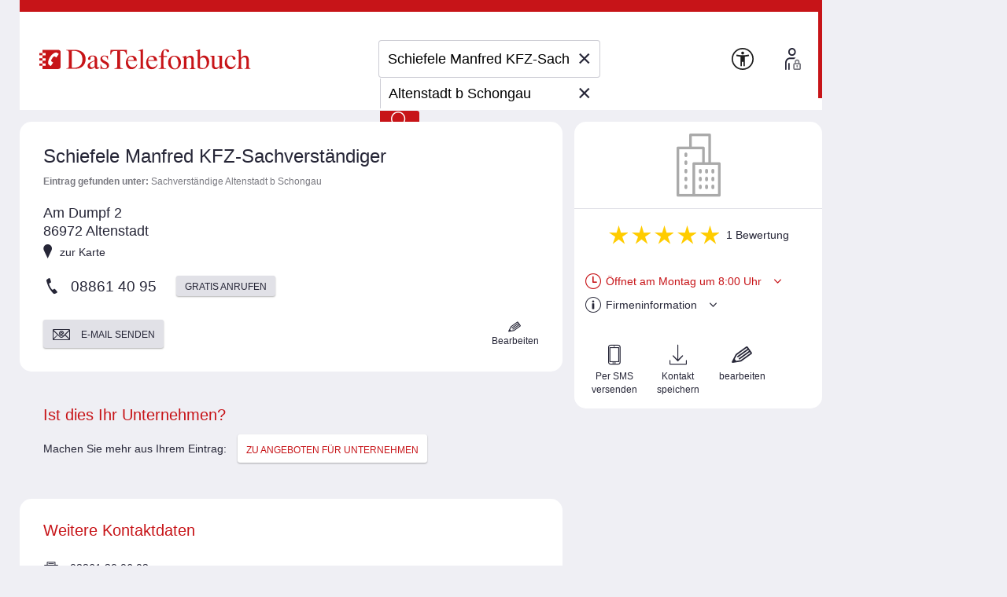

--- FILE ---
content_type: text/css
request_url: https://adresse.dastelefonbuch.de/assets/application_desktop_detailansicht-815290ef5462bf7f9c19a510698557e3.css
body_size: 35454
content:
@font-face {font-family: 'tb_font';src:url('tb_iconfont/fonts/tb_font-fa51623d2dd9170f77068f30be9925b0.ttf?ma9bvb') format('truetype'),url('tb_iconfont/fonts/tb_font-368272886b6b7b2a75f0b585ce31a1a9.woff?ma9bvb') format('woff'),url('tb_iconfont/fonts/tb_font-8985606b041fa7722d28394232fe67af.svg?ma9bvb#tb_font') format('svg');font-weight: normal;font-style: normal;font-display: block;}[class^="icon_"], [class*=" icon_"] {font-family: 'tb_font' !important;speak: never;font-style: normal;font-weight: normal;font-variant: normal;text-transform: none;line-height: 1;-webkit-font-smoothing: antialiased;-moz-osx-font-smoothing: grayscale;}.icon_aufz_ausrufezeichen:before {content: "\e910";}.icon_aufz_pfeil1:before {content: "\e911";}.icon_aufz_pfeil2:before {content: "\e912";}.icon_aufz_punkt:before {content: "\e913";}.icon_aufz_strich:before {content: "\e914";}.icon_247:before {content: "\e907";}.icon_device:before {content: "\e908";}.icon_hand:before {content: "\e909";}.icon_termin_kalender:before {content: "\e90a";}.icon_lampe:before {content: "\e90b";}.icon_warteschleife:before {content: "\e90c";}.icon_zahnrad:before {content: "\e90d";}.icon_newsletter:before {content: "\e95e";}.icon_abschleppdienst:before {content: "\e602";}.icon_apotheke:before {content: "\e607";}.icon_arzt:before {content: "\e613";}.icon_auto:before {content: "\e612";}.icon_auto_und_verkehr:before {content: "\e920";}.icon_autovermietung:before {content: "\e614";}.icon_baeckerei:before {content: "\e617";}.icon_bank:before {content: "\e618";}.icon_bar:before {content: "\e619";}.icon_bistro-cafe:before {content: "\e619";}.icon_bauen_und_renovieren:before {content: "\e921";}.icon_behoerden-institution:before {content: "\e61f";}.icon_blumen:before {content: "\e62b";}.icon_cafe:before {content: "\e62f";}.icon_computer_und_elektronik:before {content: "\e922";}.icon_eladesaeulen:before {content: "\e957";}.icon_finanzen_und_recht:before {content: "\e923";}.icon_firmeneintrag:before {content: "\e926";}.icon_friseur:before {content: "\e653";}.icon_geldautomat:before {content: "\e906";}.icon_gesundheit_und_medizin:before {content: "\e924";}.icon_grosshandel_und_export:before {content: "\e925";}.icon_hotels:before {content: "\e605";}.icon_immobilien:before {content: "\e66c";}.icon_impfzentrum:before {content: "\e953";}.icon_kino:before {content: "\e679";}.icon_kinos:before {content: "\e679";}.icon_kinofilme:before {content: "\e90e";}.icon_krankenhaus:before {content: "\e67f";}.icon_museum:before {content: "\e692";}.icon_polizei:before {content: "\e6b6";}.icon_privateintrag:before {content: "\e956";}.icon_restaurant:before {content: "\e6c5";}.icon_reservierung:before {content: "\e6c5";}.icon_sparkasse:before {content: "\e6e0";}.icon_sport_und_fitness:before {content: "\e927";}.icon_taxi:before {content: "\e6ef";}.icon_telekommunikation:before {content: "\e6f6";}.icon_theater:before {content: "\e6f9";}.icon_tierarzt:before {content: "\e6fa";}.icon_vegan-angebot:before {content: "\e702";}.icon_virus:before {content: "\e958";}.icon_wohnen_und_einrichten:before {content: "\e928";}.icon_ws_blank_photo_m:before {content: "\e710";}.icon_ws_blank_photo_n:before {content: "\e711";}.icon_ws_blank_photo_w:before {content: "\e712";}.icon_zahnarzt:before {content: "\e715";}.icon_no-comment:before {content: "\e600";}.icon_comment:before {content: "\e601";}.icon_eye:before {content: "\e95c";}.icon_eye-blocked:before {content: "\e95d";}.icon_double-arrow_left:before {content: "\e628";}.icon_double-arrow_right:before {content: "\e91c";}.icon_double-arrow_down:before {content: "\e91d";}.icon_double-arrow_up:before {content: "\e629";}.icon_single-arrow_down:before {content: "\e62a";}.icon_single-arrow_up:before {content: "\e62e";}.icon_haken:before {content: "\e60f";}.icon_minus:before {content: "\e611";}.icon_bewertung-halb:before {content: "\e622";}.icon_bewertung-leer:before {content: "\e623";}.icon_bewertung:before {content: "\e624";}.icon_pfeil-zurueck:before {content: "\e606";}.icon_pfeil-oben:before {content: "\e643";}.icon_pfeil-vor:before {content: "\e647";}.icon_pfeil-unten:before {content: "\e657";}.icon_trash:before {content: "\e658";}.icon_geldkarte:before {content: "\e959";}.icon_nocreditcard:before {content: "\e95a";}.icon_nocard:before {content: "\e95b";}.icon_mapmarker:before {content: "\e955";}.icon_chat:before {content: "\e954";}.icon_speisekarte:before {content: "\e94f";}.icon_scheck:before {content: "\e94d";}.icon_vorkasse:before {content: "\e94e";}.icon_jabber:before {content: "\e943";}.icon_msn:before {content: "\e944";}.icon_hangouts:before {content: "\e945";}.icon_aim:before {content: "\e946";}.icon_icq:before {content: "\e947";}.icon_yahoo:before {content: "\e948";}.icon_ichat:before {content: "\e949";}.icon_digg:before {content: "\e94a";}.icon_lastfm:before {content: "\e94b";}.icon_flickr:before {content: "\e94c";}.icon_editieren2:before {content: "\e942";}.icon_emergency:before {content: "\e930";}.icon_geschenke:before {content: "\e932";}.icon_zeiten-zu:before {content: "\e931";}.icon_visa:before {content: "\e92a";}.icon_uta:before {content: "\e92b";}.icon_oepnv:before {content: "\e92e";}.icon_mehrsprachig:before {content: "\e92f";}.icon_kartenzahlung:before {content: "\e934";}.icon_eurocard:before {content: "\e936";}.icon_dkv:before {content: "\e938";}.icon_addpics:before {content: "\e93b";}.icon_barzahlung:before {content: "\e93c";}.icon_angebot-einholen:before {content: "\e929";}.icon_liste:before {content: "\e902";}.icon_sort:before {content: "\e90f";}.icon_linkedin2:before {content: "\e91e";}.icon_gn:before {content: "\e91b";}.icon_google2:before {content: "\e905";}.icon_whatsapp:before {content: "\e918";}.icon_skype:before {content: "\e919";}.icon_facebook-messenger:before {content: "\e91a";}.icon_anfrage:before {content: "\e71c";}.icon_audiofile:before {content: "\e636";}.icon_benzin:before {content: "\e900";}.icon_blog:before {content: "\e627";}.icon_blogger:before {content: "\e627";}.icon_download:before {content: "\e917";}.icon_editieren:before {content: "\e637";}.icon_email:before {content: "\e63a";}.icon_facebook:before {content: "\e63b";}.icon_facebook2:before {content: "\e604";}.icon_fax:before {content: "\e640";}.icon_filter:before {content: "\e644";}.icon_foursquare:before {content: "\e64e";}.icon_freelancermap:before {content: "\e650";}.icon_fussgaenger:before {content: "\e60d";}.icon_gw:before {content: "\e661";}.icon_hinweis:before {content: "\e71b";}.icon_instagram:before {content: "\e915";}.icon_kalender:before {content: "\e670";}.icon_karte:before {content: "\e672";}.icon_katalog:before {content: "\e674";}.icon_kontakt:before {content: "\e91f";}.icon_linkedin:before {content: "\e685";}.icon_lokalisten:before {content: "\e687";}.icon_meineintrag:before {content: "\e689";}.icon_meintb:before {content: "\e68a";}.icon_tblogo_small:before {content: "\e68a";}.icon_menue:before {content: "\e68b";}.icon_mobil:before {content: "\e68f";}.icon_myspace:before {content: "\e695";}.icon_netlog:before {content: "\e697";}.icon_netzwerke:before {content: "\e698";}.icon_news:before {content: "\e69a";}.icon_yellow_press:before {content: "\e69a";}.icon_ngw:before {content: "\e69b";}.icon_noico:before {content: "\e69c";}.icon_phone:before {content: "\e6b1";}.icon_phone-fax:before {content: "\e6b0";}.icon_pinterest:before {content: "\e6b3";}.icon_play:before {content: "\e6b5";}.icon_projektwerk:before {content: "\e6ba";}.icon_radiobtn:before {content: "\e903";}.icon_radiobtn-checked:before {content: "\e904";}.icon_route:before {content: "\e6c6";}.icon_rss:before {content: "\e61e";}.icon_schliessen:before {content: "\e901";}.icon_shop:before {content: "\e6d8";}.icon_standort:before {content: "\e610";}.icon_stayfriends:before {content: "\e6e9";}.icon_suchen:before {content: "\e6eb";}.icon_switch:before {content: "\e60e";}.icon_telefonbucheintrag:before {content: "\e6f2";}.icon_telefoneintrag:before {content: "\e6f3";}.icon_twitter:before {content: "\e6fd";}.icon_twitter2:before {content: "\e60b";}.icon_url:before {content: "\e6ff";}.icon_vimeo:before {content: "\e950";}.icon_yelp:before {content: "\e951";}.icon_googlemaps:before {content: "\e952";}.icon_wikipedia:before {content: "\e70e";}.icon_wimpel:before {content: "\e60c";}.icon_xing:before {content: "\e713";}.icon_youtube:before {content: "\e916";}.icon_zeiten:before {content: "\e716";}.icon_paydirekt:before {content: "\e93f";}.icon_googlepay:before {content: "\e940";}.icon_applepay:before {content: "\e941";}.icon_rechnung:before {content: "\e92c";}.icon_paypal:before {content: "\e92d";}.icon_mastercard:before {content: "\e933";}.icon_euroshell:before {content: "\e935";}.icon_ec:before {content: "\e937";}.icon_dinersclub:before {content: "\e939";}.icon_clickandbuy:before {content: "\e93a";}.icon_avia:before {content: "\e93d";}.icon_amex:before {content: "\e93e";}.icon_megafon:before {content: "\e608";}.icon_benzinpreise:before {content: "\e603";}.icon_ausland:before {content: "\e66d";}.icon_notfallnummern:before {content: "\e69e";}.icon_personensuche:before {content: "\e6a8";}.icon_postleitzahlen:before {content: "\e6b9";}.icon_rueckwaertssuche:before {content: "\e6c7";}.icon_sozialenetzwerke:before {content: "\e6df";}.icon_telefonverzeichnis:before {content: "\e6f4";}.icon_vorwahlen:before {content: "\e70a";}.icon_apothekennotdienst:before {content: "\e609";}.glightbox-container{width:100%;height:100%;position:fixed;top:0;left:0;z-index:999999!important;overflow:hidden;-ms-touch-action:none;touch-action:none;-webkit-text-size-adjust:100%;-moz-text-size-adjust:100%;-ms-text-size-adjust:100%;text-size-adjust:100%;-webkit-backface-visibility:hidden;backface-visibility:hidden;outline:0}.glightbox-container.inactive{display:none}.glightbox-container .gcontainer{position:relative;width:100%;height:100%;z-index:9999;overflow:hidden}.glightbox-container .gslider{-webkit-transition:-webkit-transform .4s ease;transition:-webkit-transform .4s ease;transition:transform .4s ease;transition:transform .4s ease,-webkit-transform .4s ease;height:100%;left:0;top:0;width:100%;position:relative;overflow:hidden;display:-webkit-box!important;display:-ms-flexbox!important;display:flex!important;-webkit-box-pack:center;-ms-flex-pack:center;justify-content:center;-webkit-box-align:center;-ms-flex-align:center;align-items:center;-webkit-transform:translate3d(0,0,0);transform:translate3d(0,0,0)}.glightbox-container .gslide{width:100%;position:absolute;-webkit-user-select:none;-moz-user-select:none;-ms-user-select:none;user-select:none;display:-webkit-box;display:-ms-flexbox;display:flex;-webkit-box-align:center;-ms-flex-align:center;align-items:center;-webkit-box-pack:center;-ms-flex-pack:center;justify-content:center;opacity:0}.glightbox-container .gslide.current{opacity:1;z-index:99999;position:relative}.glightbox-container .gslide.prev{opacity:1;z-index:9999}.glightbox-container .gslide-inner-content{width:100%}.glightbox-container .ginner-container{position:relative;width:100%;display:-webkit-box;display:-ms-flexbox;display:flex;-webkit-box-pack:center;-ms-flex-pack:center;justify-content:center;-webkit-box-orient:vertical;-webkit-box-direction:normal;-ms-flex-direction:column;flex-direction:column;max-width:100%;margin:auto;height:100vh}.glightbox-container .ginner-container.gvideo-container{width:100%}.glightbox-container .ginner-container.desc-bottom,.glightbox-container .ginner-container.desc-top{-webkit-box-orient:vertical;-webkit-box-direction:normal;-ms-flex-direction:column;flex-direction:column}.glightbox-container .ginner-container.desc-left,.glightbox-container .ginner-container.desc-right{max-width:100%!important}.gslide iframe,.gslide video{outline:0!important;border:none;min-height:165px;-webkit-overflow-scrolling:touch;-ms-touch-action:auto;touch-action:auto}.gslide:not(.current){pointer-events:none}.gslide-image{-webkit-box-align:center;-ms-flex-align:center;align-items:center}.gslide-image img{max-height:100vh;display:block;padding:0;float:none;outline:0;border:none;-webkit-user-select:none;-moz-user-select:none;-ms-user-select:none;user-select:none;max-width:100vw;width:auto;height:auto;-o-object-fit:cover;object-fit:cover;-ms-touch-action:none;touch-action:none;margin:auto;min-width:200px}.desc-bottom .gslide-image img,.desc-top .gslide-image img{width:auto}.desc-left .gslide-image img,.desc-right .gslide-image img{width:auto;max-width:100%}.gslide-image img.zoomable{position:relative}.gslide-image img.dragging{cursor:-webkit-grabbing!important;cursor:grabbing!important;-webkit-transition:none;transition:none}.gslide-video{position:relative;max-width:100vh;width:100%!important}.gslide-video .plyr__poster-enabled.plyr--loading .plyr__poster{display:none}.gslide-video .gvideo-wrapper{width:100%;margin:auto}.gslide-video::before{content:'';position:absolute;width:100%;height:100%;background:rgba(255,0,0,.34);display:none}.gslide-video.playing::before{display:none}.gslide-video.fullscreen{max-width:100%!important;min-width:100%;height:75vh}.gslide-video.fullscreen video{max-width:100%!important;width:100%!important}.gslide-inline{background:#fff;text-align:left;max-height:calc(100vh - 40px);overflow:auto;max-width:100%;margin:auto}.gslide-inline .ginlined-content{padding:20px;width:100%}.gslide-inline .dragging{cursor:-webkit-grabbing!important;cursor:grabbing!important;-webkit-transition:none;transition:none}.ginlined-content{overflow:auto;display:block!important;opacity:1}.gslide-external{display:-webkit-box;display:-ms-flexbox;display:flex;width:100%;min-width:100%;background:#fff;padding:0;overflow:auto;max-height:75vh;height:100%}.gslide-media{display:-webkit-box;display:-ms-flexbox;display:flex;width:auto}.zoomed .gslide-media{-webkit-box-shadow:none!important;box-shadow:none!important}.desc-bottom .gslide-media,.desc-top .gslide-media{margin:0 auto;-webkit-box-orient:vertical;-webkit-box-direction:normal;-ms-flex-direction:column;flex-direction:column}.gslide-description{position:relative;-webkit-box-flex:1;-ms-flex:1 0 100%;flex:1 0 100%}.gslide-description.description-left,.gslide-description.description-right{max-width:100%}.gslide-description.description-bottom,.gslide-description.description-top{margin:0 auto;width:100%}.gslide-description p{margin-bottom:12px}.gslide-description p:last-child{margin-bottom:0}.zoomed .gslide-description{display:none}.glightbox-button-hidden{display:none}.glightbox-mobile .glightbox-container .gslide-description{height:auto!important;width:100%;position:absolute;bottom:0;padding:19px 11px;max-width:100vw!important;-webkit-box-ordinal-group:3!important;-ms-flex-order:2!important;order:2!important;max-height:78vh;overflow:auto!important;background:-webkit-gradient(linear,left top,left bottom,from(rgba(0,0,0,0)),to(rgba(0,0,0,.75)));background:linear-gradient(to bottom,rgba(0,0,0,0) 0,rgba(0,0,0,.75) 100%);-webkit-transition:opacity .3s linear;transition:opacity .3s linear;padding-bottom:50px}.glightbox-mobile .glightbox-container .gslide-title{color:#fff;font-size:1em}.glightbox-mobile .glightbox-container .gslide-desc{color:#a1a1a1}.glightbox-mobile .glightbox-container .gslide-desc a{color:#fff;font-weight:700}.glightbox-mobile .glightbox-container .gslide-desc *{color:inherit}.glightbox-mobile .glightbox-container .gslide-desc .desc-more{color:#fff;opacity:.4}.gdesc-open .gslide-media{-webkit-transition:opacity .5s ease;transition:opacity .5s ease;opacity:.4}.gdesc-open .gdesc-inner{padding-bottom:30px}.gdesc-closed .gslide-media{-webkit-transition:opacity .5s ease;transition:opacity .5s ease;opacity:1}.greset{-webkit-transition:all .3s ease;transition:all .3s ease}.gabsolute{position:absolute}.grelative{position:relative}.glightbox-desc{display:none!important}.glightbox-open{overflow:hidden}.gloader{height:25px;width:25px;-webkit-animation:lightboxLoader .8s infinite linear;animation:lightboxLoader .8s infinite linear;border:2px solid #fff;border-right-color:transparent;border-radius:50%;position:absolute;display:block;z-index:9999;left:0;right:0;margin:0 auto;top:47%}.goverlay{width:100%;height:calc(100vh + 1px);position:fixed;top:-1px;left:0;background:#000;will-change:opacity}.glightbox-mobile .goverlay{background:#000}.gclose,.gnext,.gprev{z-index:99999;cursor:pointer;width:26px;height:44px;border:none;display:-webkit-box;display:-ms-flexbox;display:flex;-webkit-box-pack:center;-ms-flex-pack:center;justify-content:center;-webkit-box-align:center;-ms-flex-align:center;align-items:center;-webkit-box-orient:vertical;-webkit-box-direction:normal;-ms-flex-direction:column;flex-direction:column}.gclose svg,.gnext svg,.gprev svg{display:block;width:25px;height:auto;margin:0;padding:0}.gclose.disabled,.gnext.disabled,.gprev.disabled{opacity:.1}.gclose .garrow,.gnext .garrow,.gprev .garrow{stroke:#fff}.gbtn.focused{outline:2px solid #0f3d81}iframe.wait-autoplay{opacity:0}.glightbox-closing .gclose,.glightbox-closing .gnext,.glightbox-closing .gprev{opacity:0!important}.glightbox-clean .gslide-description{background:#fff}.glightbox-clean .gdesc-inner{padding:22px 20px}.glightbox-clean .gslide-title{font-size:1em;font-weight:400;font-family:arial;color:#000;margin-bottom:19px;line-height:1.4em}.glightbox-clean .gslide-desc{font-size:.86em;margin-bottom:0;font-family:arial;line-height:1.4em}.glightbox-clean .gslide-video{background:#000}.glightbox-clean .gclose,.glightbox-clean .gnext,.glightbox-clean .gprev{background-color:rgba(0,0,0,.75);border-radius:4px}.glightbox-clean .gclose path,.glightbox-clean .gnext path,.glightbox-clean .gprev path{fill:#fff}.glightbox-clean .gprev{position:absolute;top:-100%;left:30px;width:40px;height:50px}.glightbox-clean .gnext{position:absolute;top:-100%;right:30px;width:40px;height:50px}.glightbox-clean .gclose{width:35px;height:35px;top:15px;right:10px;position:absolute}.glightbox-clean .gclose svg{width:18px;height:auto}.glightbox-clean .gclose:hover{opacity:1}.gfadeIn{-webkit-animation:gfadeIn .5s ease;animation:gfadeIn .5s ease}.gfadeOut{-webkit-animation:gfadeOut .5s ease;animation:gfadeOut .5s ease}.gslideOutLeft{-webkit-animation:gslideOutLeft .3s ease;animation:gslideOutLeft .3s ease}.gslideInLeft{-webkit-animation:gslideInLeft .3s ease;animation:gslideInLeft .3s ease}.gslideOutRight{-webkit-animation:gslideOutRight .3s ease;animation:gslideOutRight .3s ease}.gslideInRight{-webkit-animation:gslideInRight .3s ease;animation:gslideInRight .3s ease}.gzoomIn{-webkit-animation:gzoomIn .5s ease;animation:gzoomIn .5s ease}.gzoomOut{-webkit-animation:gzoomOut .5s ease;animation:gzoomOut .5s ease}@-webkit-keyframes lightboxLoader{0%{-webkit-transform:rotate(0);transform:rotate(0)}100%{-webkit-transform:rotate(360deg);transform:rotate(360deg)}}@keyframes lightboxLoader{0%{-webkit-transform:rotate(0);transform:rotate(0)}100%{-webkit-transform:rotate(360deg);transform:rotate(360deg)}}@-webkit-keyframes gfadeIn{from{opacity:0}to{opacity:1}}@keyframes gfadeIn{from{opacity:0}to{opacity:1}}@-webkit-keyframes gfadeOut{from{opacity:1}to{opacity:0}}@keyframes gfadeOut{from{opacity:1}to{opacity:0}}@-webkit-keyframes gslideInLeft{from{opacity:0;-webkit-transform:translate3d(-60%,0,0);transform:translate3d(-60%,0,0)}to{visibility:visible;-webkit-transform:translate3d(0,0,0);transform:translate3d(0,0,0);opacity:1}}@keyframes gslideInLeft{from{opacity:0;-webkit-transform:translate3d(-60%,0,0);transform:translate3d(-60%,0,0)}to{visibility:visible;-webkit-transform:translate3d(0,0,0);transform:translate3d(0,0,0);opacity:1}}@-webkit-keyframes gslideOutLeft{from{opacity:1;visibility:visible;-webkit-transform:translate3d(0,0,0);transform:translate3d(0,0,0)}to{-webkit-transform:translate3d(-60%,0,0);transform:translate3d(-60%,0,0);opacity:0;visibility:hidden}}@keyframes gslideOutLeft{from{opacity:1;visibility:visible;-webkit-transform:translate3d(0,0,0);transform:translate3d(0,0,0)}to{-webkit-transform:translate3d(-60%,0,0);transform:translate3d(-60%,0,0);opacity:0;visibility:hidden}}@-webkit-keyframes gslideInRight{from{opacity:0;visibility:visible;-webkit-transform:translate3d(60%,0,0);transform:translate3d(60%,0,0)}to{-webkit-transform:translate3d(0,0,0);transform:translate3d(0,0,0);opacity:1}}@keyframes gslideInRight{from{opacity:0;visibility:visible;-webkit-transform:translate3d(60%,0,0);transform:translate3d(60%,0,0)}to{-webkit-transform:translate3d(0,0,0);transform:translate3d(0,0,0);opacity:1}}@-webkit-keyframes gslideOutRight{from{opacity:1;visibility:visible;-webkit-transform:translate3d(0,0,0);transform:translate3d(0,0,0)}to{-webkit-transform:translate3d(60%,0,0);transform:translate3d(60%,0,0);opacity:0}}@keyframes gslideOutRight{from{opacity:1;visibility:visible;-webkit-transform:translate3d(0,0,0);transform:translate3d(0,0,0)}to{-webkit-transform:translate3d(60%,0,0);transform:translate3d(60%,0,0);opacity:0}}@-webkit-keyframes gzoomIn{from{opacity:0;-webkit-transform:scale3d(.3,.3,.3);transform:scale3d(.3,.3,.3)}to{opacity:1}}@keyframes gzoomIn{from{opacity:0;-webkit-transform:scale3d(.3,.3,.3);transform:scale3d(.3,.3,.3)}to{opacity:1}}@-webkit-keyframes gzoomOut{from{opacity:1}50%{opacity:0;-webkit-transform:scale3d(.3,.3,.3);transform:scale3d(.3,.3,.3)}to{opacity:0}}@keyframes gzoomOut{from{opacity:1}50%{opacity:0;-webkit-transform:scale3d(.3,.3,.3);transform:scale3d(.3,.3,.3)}to{opacity:0}}@media (min-width:769px){.glightbox-container .ginner-container{width:auto;height:auto;-webkit-box-orient:horizontal;-webkit-box-direction:normal;-ms-flex-direction:row;flex-direction:row}.glightbox-container .ginner-container.desc-top .gslide-description{-webkit-box-ordinal-group:1;-ms-flex-order:0;order:0}.glightbox-container .ginner-container.desc-top .gslide-image,.glightbox-container .ginner-container.desc-top .gslide-image img{-webkit-box-ordinal-group:2;-ms-flex-order:1;order:1}.glightbox-container .ginner-container.desc-left .gslide-description{-webkit-box-ordinal-group:1;-ms-flex-order:0;order:0}.glightbox-container .ginner-container.desc-left .gslide-image{-webkit-box-ordinal-group:2;-ms-flex-order:1;order:1}.gslide-image img{max-height:97vh;max-width:100%}.gslide-image img.zoomable{cursor:-webkit-zoom-in;cursor:zoom-in}.zoomed .gslide-image img.zoomable{cursor:-webkit-grab;cursor:grab}.gslide-inline{max-height:95vh}.gslide-external{max-height:100vh}.gslide-description.description-left,.gslide-description.description-right{max-width:275px}.glightbox-open{height:auto}.goverlay{background:rgba(0,0,0,.92)}.glightbox-clean .gslide-media{-webkit-box-shadow:1px 2px 9px 0 rgba(0,0,0,.65);box-shadow:1px 2px 9px 0 rgba(0,0,0,.65)}.glightbox-clean .description-left .gdesc-inner,.glightbox-clean .description-right .gdesc-inner{position:absolute;height:100%;overflow-y:auto}.glightbox-clean .gclose,.glightbox-clean .gnext,.glightbox-clean .gprev{background-color:rgba(0,0,0,.32)}.glightbox-clean .gclose:hover,.glightbox-clean .gnext:hover,.glightbox-clean .gprev:hover{background-color:rgba(0,0,0,.7)}.glightbox-clean .gprev{top:45%}.glightbox-clean .gnext{top:45%}}@media (min-width:992px){.glightbox-clean .gclose{opacity:.7;right:20px}}@media screen and (max-height:420px){.goverlay{background:#000}}.ci_radius {border-radius: 3px;}html {font-size: 16px;}* {margin: 0;padding: 0;outline: none;border: 0;}table {border-collapse: collapse;border-spacing: 0;}ul li {list-style: none;}img {vertical-align: middle;}:focus {outline: none;}.clearfix:after {visibility: hidden;display: block;content: ".";clear: both;height: 0;}del {text-decoration: line-through;}address {font-style: normal;}input[type="text"]::-ms-clear,input[type=email]::-ms-clear,input[type=tel]::-ms-clear,input[type=url]::-ms-clear,input[type=search]::-ms-clear,input[type=date]::-ms-clear {display: none;}a[href^=tel] {color: inherit;text-decoration: none;}.flleft {float: left;}.flright {float: right;}.clear {clear: both;}.block {display: block;}.inblock {display: inline-block;}.bold {font-weight: bold;}.small {font-size: small;}.hide {display: none!important;}.hidden {text-indent: 3px;width: 1px;overflow: hidden;height: 1px;display: inline-block;margin-left: -5px;}.dis,.inactive a {opacity: 0.25;cursor: default;text-decoration: none;}.shorten {overflow: hidden;text-overflow: ellipsis;white-space: nowrap;display: block;clear: both;}.centered {text-align: center;}.linezero {line-height: 0;}.highlight {background: #efeff4;}.mobileonly {display: none!important;}.icon_tblogo_small,.icon_tblogo {color: #c71418;}.icon_twitter,.icon_xing {font-size: 18px!important;}i[class^="icon_"],i[class*=" icon_"] {display: inline-block;}.sronly {position: absolute;width: 0;height: 0;overflow: hidden;font-size: 0;line-height: 0;}body {line-height: 120%;font-size: 14.4px;background: #efeff4;overflow-x: hidden;color: #262637;-moz-osx-font-smoothing: grayscale;}body,input,select,textarea {font-family: Arial, Helvetica, sans-serif;}h1,h2,h3 {padding-bottom: 10px;clear: both;}h1 {padding-top: 10px;font-weight: normal;line-height: normal;}h2,.start h1 {font-size: 190%;line-height: 1;color: #c71418;padding: 0;font-weight: normal;}h2 a,.start h1 a {float: right;font-size: 45%;}h2 .icon,.start h1 .icon {width: 20px;font-size: 20px;vertical-align: middle;margin-right: 5px;}h3 {font-weight: normal;}h4 {padding-bottom: 5px;font-weight: bold;}a {color: #237d0d;text-decoration: none;transition: all 0.25s ease;}a:hover,a:focus {text-decoration: underline;}a i,a i::before {text-decoration: none!important;}.cursorPointer,.cursorPointer .icon {cursor: pointer;}#wrap a .icon_pfeil-vor {margin-right: 10px;font-size: 10px;padding: 1px 0 0;vertical-align: sub;border: none;}#wrap a .icon_pfeil-vor:before {margin-right: 0!important;}li a,#footer a,.hitlistitem a,.functioncol a,.breadcrumb a,#header a,.switch_overlay a,.maininfo a,.rating a,h2 a,#direct-entr a {color: #262637;}i {overflow: hidden;white-space: nowrap;}i[class^="icon_"],i[class*=" icon_"] {line-height: 110%;cursor: default;text-decoration: none;vertical-align: top;}i[class^="icon_"]:before,i[class*=" icon_"]:before {margin: 0 20px 20px 1px;}a i[class^="icon-"],a i[class*=" icon-"],a i[class^="icon_"],a i[class*=" icon_"] {cursor: pointer;}input,textarea,select,button {font-family: Arial, Helvetica, sans-serif;}::-webkit-input-placeholder {color: #9999a3;opacity: 1;}:-moz-placeholder {color: #9999a3;opacity: 1;}::-moz-placeholder {color: #9999a3;opacity: 1;}:-ms-input-placeholder {color: #9999a3;}sup {font-size: 75%;line-height: 80%;vertical-align: text-top;}ul.bullets li {list-style-type: disc;margin-left: 15px;}input[type=text],input[type=email],input[type=tel],input[type=url],input[type=search],input[type=date] {font-size: 100%;padding: 3px 10px;-webkit-appearance: none;border-radius: 0;}input[type=submit],input[type=button] {cursor: pointer;-webkit-appearance: none;border-radius: 3px;}select {border: 1px solid #ccccd4;padding: 1px;border-radius: 3px;-webkit-appearance: menulist;-webkit-box-align: center;-webkit-rtl-ordering: logical;}textarea {padding: 5px;border: 1px solid #ccccd4;-webkit-appearance: none;border-radius: 3px;}.error input,input.error {box-shadow: 0 0 2px 0 #e87708;-moz-box-shadow: 0 0 2px 0 #e87708;-webkit-box-shadow: 0 0 2px 0 #e87708;}.goverlay {background: rgba(51, 51, 51, 0.9) !important;}.ginner-container {box-sizing: border-box;}.gslide-media {box-shadow: none !important;}.gslide-inline,.gslide-external {border-radius: 15px;}.gslide-image img {border-radius: 15px;box-shadow: 0 0 0 2px white !important;}span.sequenceInfo {width: 100%;display: block;padding: 15px 20px 0;color: white;box-sizing: border-box;text-align: center;}.gslide-description {background: none!important;text-align: center;}.glightbox-clean .gdesc-inner h4 {padding: 0;margin: 0;color: white;}.ginner-container.desc-bottom .withsequence + .gslide-description .gdesc-inner {padding-top: 5px;padding-bottom: 15px;}.glightbox-clean .gbtn {border-radius: 50%!important;box-shadow: 0 0 0 2px #efeff4;}.glightbox-clean .gnext,.glightbox-clean .gprev {width: 50px!important;}.glightbox-clean .gclose {width: 40px!important;height: 40px!important;}.gslide iframe {max-height: 80vh;}.glightbox-button-hidden {display: none!important;}.gslider .cmplazypreviewiframe[style*='inline-block'] + iframe {display: none!important;}.gslider [class*="msg"] {margin: 0!important;}body:not(.glightbox-mobile) .glightbox-container .gslide {padding: 0 100px;}.glightbox-mobile .glightbox-container .ginner-container {height: auto;}.glightbox-mobile .glightbox-container .gslide-media img {max-height: calc(70vh - 32px);}.glightbox-mobile .glightbox-container .gslide-description {padding: 0!important;max-height: 20vh!important;background: none!important;}.glightbox-mobile .ginner-container {padding: 0 10px;box-sizing: content-box;width: calc(100% - 20px) !important;}.glightbox-mobile .gslide-image img {max-width: 100%;}.ico_c {background: url(sprite_ico_color-38a60abdbcbdf7e615bf7003b46ab891.png) no-repeat;}.combined {background: white;border: 1px solid #ccccd4;display: inline-block;vertical-align: top;box-sizing: border-box;margin-bottom: 10px;}.combined input[type=text],.combined input[type=email],.combined input[type=tel],.combined input[type=url],.combined input[type=search],.combined input[type=date] {width: 100%;margin: 2px 0;box-sizing: border-box;}.combined .long {width: 100%;}.combined .medium {width: 70%;}.combined .half {width: 50%;}.combined .short {width: 30%;}.clear_input_div {display: inline-block;position: relative;}.clear_input_div .clear_input {position: absolute;z-index: 2004;cursor: pointer;padding: 3px 11px 3px 5px;font-size: 150%;color: #262637;line-height: 18px;background: white;left: auto!important;right: 0!important;top: 7px;display: none;}.clear_input_div input[type=text],.clear_input_div input[type=email],.clear_input_div input[type=tel],.clear_input_div input[type=url],.clear_input_div input[type=search],.clear_input_div input[type=date] {padding-right: 30px;}.clear_input_div a {text-decoration: none;}.clear_input_div .use_place {position: absolute;cursor: pointer;display: flex;background: white;width: 30px!important;height: 30px;line-height: 20px;right: 4px;top: 3px;font-size: 18px;color: #262637;overflow: hidden;align-items: center;}.clear_input_div .use_place .icon {margin-left: 5px;}.clear_input_div + .clear_input_div {margin-left: -4px;}.clear_input_div + .clear_input_div input {border-left: 1px solid #ccccd4 !important;}.msg-caution,.msg,.msg-success {margin-bottom: 25px;padding: 15px;border-radius: 3px;}.msg-caution h3,.msg h3,.msg-success h3 {clear: none;font-size: 100%;display: inline;font-weight: bold;}.msg-caution .head,.msg .head,.msg-success .head {padding-left: 30px;line-height: 18px;font-weight: bold;}.msg-caution .content:not(:first-child),.msg .content:not(:first-child),.msg-success .content:not(:first-child) {padding: 15px 0 0;}.msg-caution p,.msg p,.msg-success p,.msg-caution ul,.msg ul,.msg-success ul {padding-top: 0;}.msg-caution p + p,.msg p + p,.msg-success p + p,.msg-caution p + ul,.msg p + ul,.msg-success p + ul {padding-top: 15px;}.msg-caution ul + .btn,.msg ul + .btn,.msg-success ul + .btn,.msg-caution p + .btn,.msg p + .btn,.msg-success p + .btn {margin-top: 15px;}.msg-caution .inlineicon,.msg .inlineicon,.msg-success .inlineicon {width: auto;height: 1.125rem;margin-top: -0.125rem;margin-right: 0.125rem;}.msg-caution li + li,.msg li + li,.msg-success li + li {margin-top: 5px;}.msg-caution li .icon,.msg li .icon,.msg-success li .icon {font-size: 18px;width: 20px;margin-right: 10px;}.msg-caution .close,.msg .close,.msg-success .close {float: right;padding: 2px 4px;margin: -6px -5px 0 10px;border-color: #7f7f7f !important;}.msg-caution .close .icon,.msg .close .icon,.msg-success .close .icon {background: none;margin: 0;font-size: 16px;line-height: 22px;width: 17px;height: 22px;color: #797980;}.msg-caution .close .icon:before,.msg .close .icon:before,.msg-success .close .icon:before {margin-left: 1px;line-height: normal;}.msg-caution .blight,.msg .blight,.msg-success .blight {border-color: #9999a3;}.msg-caution .choicearea,.msg .choicearea,.msg-success .choicearea {padding-top: 10px;}.msg-caution .choicearea select,.msg .choicearea select,.msg-success .choicearea select {min-width: 150px;margin-left: 10px;}.msg-caution .btn_panel,.msg .btn_panel,.msg-success .btn_panel {padding-top: 10px;}.msg-caution {background: #fdf1e6;border: 1px solid #e87708;}.msg-caution .head {background: url(icon_info-0440ab148f167b16dc1c6e2f83b5ee62.svg) no-repeat;color: #e87708;}.msg-caution#bookinfoMsg .head {color: #262637;}.msg-caution .close .icon {color: #e87708;}.msg-caution .content.fastentry {border: none!important;border-top: 1px solid #e87708 !important;background: rgba(255, 255, 255, 0.4) !important;margin: 15px -15px -15px;padding: 15px !important;border-radius: 0 0 3px 3px;}.msg-caution .content.fastentry:after {display: none!important;}.msg-success {background: #eff6ed;border: 1px solid #177b00;}.msg-success .head {background: url(icon_haken-c42506503dc9f45a2f64579cc2f14ce5.svg) no-repeat;color: #177b00;}.msg-success .close .icon {color: #177b00;}.msg {background: #efeff4;border: 1px solid #9999a3;}.msg .head {background: url(icon_info_g-bd9410c5c0ae4293fd38f88ed5b50012.svg) no-repeat;color: #797980;}.msg .close .icon {color: #797980;}.fastentry {background: #fef9f4 !important;border: 1px solid #e87708 !important;position: relative;text-align: center;}.fastentry:after {content: "";display: block;position: absolute;bottom: 0;right: 0;left: 0;height: 25px;background: #e87708;opacity: 0.1;}.fastentry h3 {font-size: 145%;display: block;padding-bottom: 5px;font-weight: normal;text-align: left;}.fastentry > a {background: white;display: inline-block;box-shadow: 0 0 2px 0 rgba(0, 0, 0, 0.4);-moz-box-shadow: 0 0 2px 0 rgba(0, 0, 0, 0.4);-webkit-box-shadow: 0 0 2px 0 rgba(0, 0, 0, 0.4);color: #262637;text-decoration: none!important;border-radius: 3px;text-align: left;}.fastentry > a > span {display: inline-block;line-height: 18px;position: relative;}.fastentry > a > span:after {content: "\e647";font-family: 'tb_font', sans-serif;color: #c71418;display: inline-block;vertical-align: top;font-size: 22px;position: absolute;right: 10px;top: 20px;}.fastentry > a > span span {display: block;}.fastentry.compact {padding-bottom: 20px;background-size: cover!important;}.fastentry.compact > a {height: 56px;margin: 10px 0 0;white-space: nowrap;}.fastentry.compact > a img {height: 55px;margin: 0 10px 0 20px;vertical-align: top;}.fastentry.compact > a > span {width: 210px;padding-top: 10px;}.fastentry.compact > a + a {margin-left: 15px;}.fastentry.big {padding: 15px;}.fastentry.big > a {margin: 15px 0 0;width: 310px;text-align: center;}.fastentry.big > a img {height: 94px;display: block;margin: 0 auto;}.fastentry.big > a > span {padding: 0 50px 15px 20px;text-align: left;}.fastentry.big > a > span:after {top: 11px;}.fastentry.big > a > span span {font-size: 120%;}.fastentry.big > a + a {margin-left: 30px;}.fastentry.big.hitlistitem {height: 247px!important;}.fastentry.withsocial h3 {padding-top: 35px;}.fastentry.withsocial h3:first-child {padding-top: 0;}.fastentry.withsocial > a > span {width: 268px;}.fastentry.withsocial .btn_panel {padding-top: 20px;}.fastentry .hitlistitem {box-shadow: 0 0 3px 0 rgba(0, 0, 0, 0.1);-moz-box-shadow: 0 0 3px 0 rgba(0, 0, 0, 0.1);-webkit-box-shadow: 0 0 3px 0 rgba(0, 0, 0, 0.1);border: 1px solid #ccccd4;margin: 10px 0 0 !important;display: inline-block;background: white;box-sizing: border-box;padding: 10px 15px 0 !important;width: 360px!important;border-radius: 3px;text-align: left;}.fastentry .hitlistitem h3 {white-space: nowrap;overflow: hidden;text-overflow: ellipsis;font-size: 145%;font-weight: normal;padding-bottom: 10px;line-height: normal;}.fastentry .hitlistitem .foto {float: right;width: 60px;height: 76px;margin: 5px 0 15px 10px;}.fastentry .hitlistitem .foto img {max-width: 100%;max-height: 100%;height: auto!important;width: auto!important;}.fastentry .hitlistitem .foto .icon {font-size: 66px;line-height: 76px;width: 60px;height: 76px;color: #797980;background: #efeff4;}.fastentry .hitlistitem .foto .icon:before {margin-left: -3px;padding-top: 6px;display: block;}.fastentry .hitlistitem .infos {height: 40px;line-height: 20px;overflow: hidden;}.fastentry .hitlistitem .title,.fastentry .hitlistitem .address {display: block;white-space: nowrap;overflow: hidden;text-overflow: ellipsis;}.fastentry .hitlistitem .btn {margin-top: 8px;}.fastentry .hitlistitem .cuttext {margin-bottom: 10px;line-height: 20px;height: 80px;overflow: hidden;}.fastentry .hitlistitem .bottomline {background: #efeff4;margin: 0 -15px !important;height: 18px;font-size: 90%;padding: 5px 15px !important;clear: both;border-radius: 0 0 3px 3px;}.fastentry .hitlistitem .bottomline .edit {float: right;}.fastentry .hitlistitem .bottomline .icon {font-size: 18px;width: 25px;vertical-align: top;margin-top: -1px;}.fastentry .hitlistitem .bottomline a {display: inline-block;height: 18px;line-height: 18px;}.fastentry .hitlistitem .bottomline a .icon {margin: 0;}.fastentry .hitlistitem .sk-circle {margin-top: 15px;}.fastentry .hitlistitem .hint {margin: 15px 75px 0 0;line-height: 40px;height: 40px;}.fastentry .hitlistitem .hint .hinttext {line-height: 20px;vertical-align: middle;display: inline-block;}.fastentry .hitlistitem .overlay {top: 19px;right: 20px;left: 20px;bottom: 20px;background: white;padding-top: 35px;z-index: 100;display: none;}.fastentry .hitlistitem .overlay .first {position: absolute;top: 0;left: 0;right: 0;border-bottom: 1px solid #ccccd4;}.fastentry .hitlistitem .overlay .first .close .icon {font-size: 18px;line-height: 24px;}.fastentry .hitlistitem .overlay.showme {display: block!important;}.fastentry .hitlistitem + .hitlistitem {margin-left: 15px !important;}.fastentry .entrydetails {padding: 0 20px;background: white;line-height: 1;overflow-y: auto;width: 100%;height: 100%;box-sizing: border-box;}.fastentry .entrydetails .vcard {display: inline-block;width: 100%;border-bottom: 1px solid #ccccd4;margin: 10px 0 15px;padding-bottom: 10px;}.fastentry .entrydetails h3 {font-weight: bold;clear: none;color: #262637;padding-top: 5px;}.fastentry .entrydetails .foto {float: right;width: 124px;height: 124px;margin: 0 0 0 10px;text-align: right;}.fastentry .entrydetails .foto img {max-width: 100%;max-height: 100%;height: auto!important;width: auto!important;}.fastentry .entrydetails .foto .icon {font-size: 110px;line-height: 124px;width: 100px;height: 124px;color: #797980;background: #efeff4;}.fastentry .entrydetails .foto .icon:before {margin-left: -5px;padding-top: 6px;display: block;}.fastentry .entrydetails .infos {height: 40px;line-height: 20px;overflow: hidden;}.fastentry .entrydetails .title,.fastentry .entrydetails .address {display: block;white-space: nowrap;overflow: hidden;text-overflow: ellipsis;}.fastentry .entrydetails .btn {margin: 15px 10px 0 0;padding: 5px 15px;}.fastentry .entrydetails .contactbtn {display: inline-block;white-space: nowrap;}.fastentry .entrydetails .contactbtn .btn {padding: 5px;margin-right: 0;}.fastentry .entrydetails .contactbtn .icon {margin: 0;}.fastentry .entrydetails .resume {line-height: 120%;display: inline-block;width: 100%;}.fastentry .entrydetails .resume dd {float: left;width: 75%;margin-top: 15px;word-wrap: break-word;overflow-wrap: break-word;}.fastentry .entrydetails .resume dt {float: left;width: 22%;margin: 15px 3% 0 0;font-size: 80%;clear: both;word-wrap: break-word;overflow-wrap: break-word;}.fastentry .entrydetails .resume dt:first-child {margin-top: 0;}.fastentry .entrydetails .resume dt:first-child + dd {margin-top: 0;}.fastentry .entrydetails .entry_func {border-top: 1px solid #ccccd4;padding: 15px 0;margin: 15px 0 0;clear: both;line-height: 1.25;}.page-load-status .fastentry:after {background: #efeff4;opacity: 1;}.nav ul,.nav li {float: left;}.nav li {padding: 0 5px;border-left: 1px solid #ccccd4;}.nav li.first {padding-left: 0;border: none;clear: both;}.nav li a {padding: 0 1px;}.nav.abc {padding-bottom: 5px;}.nav.abc span {display: block;font-weight: bold;margin-bottom: 5px;}.nav.abc li {border: none;margin: 0 5px 5px 0;padding: 0;}.nav.abc li a {border: 1px solid #ccccd4;box-shadow: 0 1px 2px rgba(0, 0, 0, 0.3);border-radius: 3px;background: white;width: 20px;display: inline-block;text-align: center;height: 20px;padding: 2px;line-height: 20px;}.nav.abc li a:hover {background: #efeff4;}.nav.abc li.inactive a {box-shadow: none;}.nav.abc li.inactive a:hover {background: white;}.text {line-height: 150%;margin: 0 10px 20px 0;}.text p {padding-bottom: 10px;}.text p:last-child {padding: 0;}.text ul {padding-bottom: 5px;}.text li {list-style-type: circle;margin-left: 15px;}.text .img-right {float: right;margin: 0 0 0 10px;max-width: 300px;}.text .img-left {float: left;margin: 0 10px 0 0;max-width: 300px;}.text .subnav,.text .links {padding: 0 0 5px 0;}.text .subnav ul,.text .links ul,.text .subnav li,.text .links li {float: left;}.text .subnav li,.text .links li {padding: 0 5px;border-left: 1px solid #ccccd4;}.text .subnav li.first,.text .links li.first {padding-left: 0;border: none;clear: both;}.text .subnav li a,.text .links li a {padding: 0 1px;}.text .subnav li,.text .links li {padding: 0 10px;margin: 0;list-style-type: none;}.text .subnav ul {float: right;margin-right: -10px;}.rating i[class*=" icon_bewertung"] {color: #ffcc00;width: 21px;margin-right: 0;font-size: 20px!important;}.rating .yelp img {float: left;width: 1.25rem;height: 1.25rem;background: #cccccc;border-radius: 3px;margin-right: 0.0625rem;}.rating .yelp .full1 {background: #f2bd79;}.rating .yelp .half1 {background: linear-gradient(to right, #f2bd79 50%, #cccccc 50%, #cccccc 50%);}.rating .yelp .full2 {background: #fec011;}.rating .yelp .half2 {background: linear-gradient(to right, #fec011 50%, #cccccc 50%, #cccccc 50%);}.rating .yelp .full3 {background: #ff9242;}.rating .yelp .half3 {background: linear-gradient(to right, #ff9242 50%, #cccccc 50%, #cccccc 50%);}.rating .yelp .full4 {background: #f15c4f;}.rating .yelp .half4 {background: linear-gradient(to right, #f15c4f 50%, #cccccc 50%, #cccccc 50%);}.rating .yelp .full5 {background: #d32323;}div.tarif {font-size: 80%;}#social {padding: 10px 0;margin: 0 30px;}#social ul {float: right;margin: 0!important;height: auto!important;}#social .social_share_privacy_area li.settings_info {width: 55px;}.onecol,.twocol,.threecol,.fourcol {clear: both;}.onecol .cols,.twocol .cols,.threecol .cols,.fourcol .cols {float: left;margin-bottom: 10px;}.onecol .cols h2,.twocol .cols h2,.threecol .cols h2,.fourcol .cols h2 {padding-bottom: 5px;}.onecol li,.twocol li,.threecol li,.fourcol li {white-space: nowrap;overflow: hidden;text-overflow: ellipsis;margin-bottom: 5px;}.onecol li.more,.twocol li.more,.threecol li.more,.fourcol li.more,.onecol li.less,.twocol li.less,.threecol li.less,.fourcol li.less {padding-top: 5px;margin-bottom: 0;}.onecol li.moreContent,.twocol li.moreContent,.threecol li.moreContent,.fourcol li.moreContent,.onecol li.less,.twocol li.less,.threecol li.less,.fourcol li.less {display: none;}.onecol.fixheight ul,.twocol.fixheight ul,.threecol.fixheight ul,.fourcol.fixheight ul {min-height: 205px;}.onecol.box,.twocol.box,.threecol.box,.fourcol.box {padding: 5px;margin-right: 10px;margin-bottom: 20px;}.onecol.box .cols,.twocol.box .cols,.threecol.box .cols,.fourcol.box .cols {margin-bottom: 0;}.onecol .highlight,.twocol .highlight,.threecol .highlight,.fourcol .highlight {padding: 5px;margin-bottom: 15px;}.twocol .cols {width: 48%;margin-right: 2%;}.threecol .cols {width: 31.33%;margin-right: 2%;}.fourcol .cols {width: 23%;margin-right: 2%;}.twobytwo {float: left;width: 50%;padding-bottom: 10px;}.twobytwo .cols {float: left;width: 47%;margin-right: 3%;padding-bottom: 10px;}.twobytwo li {text-overflow: ellipsis;overflow: hidden;white-space: nowrap;}.twobytwo a.all {font-weight: bold;line-height: 200%;}.twobytwo .nav {margin: 0 10px 10px 0;width: auto;}.twobytwo .nav li {width: 23px;text-align: center;}.tabnav {border-bottom: 1px solid #ccccd4;margin-bottom: 10px;display: inline-block;}.tabnav ul {float: left;margin-bottom: -1px;}.tabnav li {float: left;border: 1px solid #ccccd4;margin-right: -1px;background: white;border-radius: 3px 3px 0 0;}.tabnav .active {background: #efeff4;border-bottom: none;font-weight: normal;}.tabnav .active a {padding-bottom: 6px;}.tabnav a {text-decoration: none;display: inline-block;padding: 5px 10px;height: 18px;}.tabnav a:hover {text-decoration: underline;}.tabnav a.premium {background: #177b00 !important;color: white !important;border: none;}.infographic {margin-bottom: 20px;}.infographic .image,.infographic .textcol {float: left;}.infographic .image {width: 560px;margin-right: 10px;}.infographic .image img {margin-bottom: 10px;}.infographic .image .hl {min-height: 40px;line-height: 35px;}.infographic .image .hl .btn {float: right;}.infographic .image #social {border-top: 1px dotted #ccccd4;}.infographic .textcol {width: 410px;}.infographic textarea {clear: both;display: block;margin-bottom: 5px;width: 548px;resize: vertical;min-height: 80px;}.more,.less {font-weight: bold;color: #262637;}.closedtext .less,.closedtext .toggletext {display: none!important;}.opentext .more,.opentext .dots {display: none!important;}.active {font-weight: bold;text-decoration: none;cursor: default;}.active a {text-decoration: none!important;cursor: default;}.floatlist ul,.floatlist li {float: left;}.floatlist li {padding: 0 5px;border-left: 1px solid #ccccd4;}.floatlist li.first {padding-left: 0;border: none;clear: both;}.floatlist li a {padding: 0 1px;}.entryhighlight2 {background: #f5f1f2 !important;border: 3px solid #c71418 !important;padding: 8px 13px 0!important;}.entryhighlight2 .bottomline {border-top: 1px dotted #ccccd4;background: none!important;line-height: 14px;margin: 0 -13px !important;padding: 5px 13px 0!important;}.entryhighlight2.big .bottomline {line-height: 120%;margin-top: -1px !important;height: 18px;}.entryhighlight2 .highlight {background: #d6d6d6;}.btn {font-family: Arial, Helvetica, sans-serif;border: 1px solid #ccccd4;padding: 0 10px;cursor: pointer;font-size: 12px;height: 26px;line-height: normal;text-align: center;white-space: nowrap;overflow: hidden;border-radius: 3px;text-transform: uppercase;box-shadow: 0 1px 2px rgba(0, 0, 0, 0.3);}.btn .icon {line-height: 22px;height: 22px;width: 20px;vertical-align: top;font-size: 18px;font-weight: normal;margin-right: 5px;}.btn .icon.open {float: right;margin: -1px -10px 0 10px;font-size: 13px!important;width: 18px!important;padding: 0 0 0 6px!important;height: 24px;line-height: 24px;}.btn .icon.open:before {margin-left: 0;}.btn .badge {vertical-align: text-top;margin-left: 5px;}a.btn,div.btn {display: inline-block;padding: 1px 10px;height: 22px;line-height: 23px;vertical-align: bottom;text-decoration: none!important;}.blight {background: white;color: #262637 !important;}.blight:hover {background: #efeff4;}.blight .open {border-left: 1px solid #ccccd4;}.bdark {background: #262637;color: white !important;border-color: transparent;}.standard {background: #efeff4;border-color: #b4b4b4;color: #262637;}.standard:hover {background: #e9e9e9;}.standard .open {color: white;background: #262637;border-left: 1px solid #262637;}.premium {background: #177b00;border-color: transparent;color: white !important;}.premium:hover {background: #136400;}.premium .open {color: #177b00;background: white;border-left: 1px solid #177b00 !important;}.cicolor {background: #c71418;color: white !important;border-color: transparent;}.fuel_btn.premium {background: #0075b2;border-color: #0075b2;}.fuel {background: #0075b2;color: white;width: 200px;font-size: 16px;height: 49px;line-height: 25px;padding: 0!important;cursor: default;}.fuel .variety {display: block;font-weight: normal;font-size: 12px;line-height: 24px;padding: 0 5px;overflow: hidden;text-overflow: ellipsis;white-space: nowrap;background: white;color: #0075b2;}.fuel .myvar:before {content: "\e60f";font-family: "tb_font", sans-serif;background: #0075b2;color: white;float: left;width: 11px;height: 12px;line-height: 12px;font-size: 14px;margin: 6px 5px 0 1px;overflow: hidden;}.fuel .premium {border-color: #0075b2;background: #0075b2;}.fuel .premium .icon {color: #0075b2;margin-top: 1px!important;border-color: #0075b2 !important;}.fuel .premium .variety {background: white;color: #0075b2;}.fuel .standard .icon {margin-top: 0!important;padding-bottom: 1px;}.fuel .standard .variety {border-bottom: 1px solid #b4b4b4;color: #262637;}.fuel .standard .myvar:before {background: #262637;}.fuel sup {font-size: 11px;line-height: 14px;vertical-align: 6px;}.fuel.btn {border-color: #0075b2;}.tt-menu .fuelsearch {border-bottom: 1px solid #ccccd4;text-align: right;line-height: 20px;padding: 5px 0;margin: 0 5px 10px;}.tt-menu .fuelsearch a {font-weight: bold;display: inline-block;margin-bottom: 3px;}.tt-menu .fuelsearch .btn {background: #0075b2;color: white !important;border-color: #0075b2;}.tt-menu .fuelsearch .icon {font-size: 18px;width: 20px;vertical-align: top;margin-right: 5px;}.fuellist .fuel_btn {background: #0075b2;color: white;border: #0075b2;height: 24px;}.fuellist .fuel_btn .variety {background: white;color: #0075b2;float: left;font-weight: normal;line-height: 24px;overflow: hidden;padding: 0 5px;text-overflow: ellipsis;white-space: nowrap;width: 90px;margin-left: -2px;border-radius: 2px 0 0 2px;}input[type="submit"]::-moz-focus-inner,input[type="button"]::-moz-focus-inner {border: 0;padding: 0;}button .icon {cursor: pointer;}.overlaywrap {position: relative;}.overlay {border: 1px solid #ccccd4;background: white;border-radius: 3px;position: absolute;box-shadow: 0 0 10px 0 rgba(0, 0, 0, 0.3);-moz-box-shadow: 0 0 10px 0 rgba(0, 0, 0, 0.3);-webkit-box-shadow: 0 0 10px 0 rgba(0, 0, 0, 0.3);}.overlay .close {float: right!important;display: block;width: 24px!important;text-align: center;margin: -5px -5px -5px 10px !important;cursor: pointer;overflow: hidden;padding: 5px !important;}.overlay .close .icon {width: 16px;font-size: 16px!important;line-height: 20px;padding: 1px 3px!important;vertical-align: top;margin: 0;}.overlay .close:before {margin-right: 5px;}.overlay li {padding: 0 10px 10px;}.overlay li .icon {font-size: 18px;vertical-align: text-top;}.overlay .first {background: #efeff4;padding: 5px 5px 5px 10px;height: 24px;font-weight: bold;line-height: 24px;border: none;text-transform: uppercase;border-radius: 3px 3px 0 0;}.overlay .first .icon {font-size: 18px;line-height: 22px;width: 20px;}.collapsible .headline {background: #efeff4;border-top: 1px solid #ccccd4;border-bottom: 1px solid #ccccd4;margin: 5px 0 0;font-size: 120%;font-weight: normal;padding: 0!important;height: auto!important;}.collapsible .headline a,.collapsible .headline .cursorPointer,.collapsible .headline .prgLink {padding: 5px 40px 5px 15px;cursor: pointer;display: block;line-height: 25px;white-space: nowrap;overflow: hidden;text-overflow: ellipsis;}.collapsible .headline a:hover,.collapsible .headline .cursorPointer:hover,.collapsible .headline .prgLink:hover {text-decoration: none;}.collapsible .headline .icon {float: right;width: 19px;margin-right: -30px !important;line-height: 25px;display: none;font-size: 13px!important;cursor: pointer;}.collapsible.closed .headline .open {display: inline-block;}.collapsible.closed .content {display: none;}.collapsible.closed + .collapsible .headline,.collapsible.closed + .commonmenue .collapsible:first-child .headline {margin-top: -1px;}.collapsible.open .headline a {white-space: normal;}.collapsible.open .headline .close {display: inline-block;}.collapsible .content {padding: 15px;}.to_top_btn {display: none;top: auto!important;z-index: 1000;background: #9999a3;border: 2px solid white;box-shadow: 0 0 10px 0 rgba(0, 0, 0, 0.3);-moz-box-shadow: 0 0 10px 0 rgba(0, 0, 0, 0.3);-webkit-box-shadow: 0 0 10px 0 rgba(0, 0, 0, 0.3);border-radius: 50%;text-align: center;width: 35px!important;height: 35px;font-size: 20px;line-height: 39px;text-decoration: none;padding: 5px;}.to_top_btn i {font-size: 26px;width: 26px;height: 26px;margin-top: 6px;overflow: hidden;color: white;}.to_top_btn i:before {margin: 0 20px 20px 0;}.to_top_btn:hover,.to_top_btn:active {background: #333333;}body:not(.new) .showme .to_top_btn {position: fixed;left: -2px;bottom: 30px !important;top: auto!important;display: block;}#content .sticky-wrapper {height: 0!important;}.sources a i,.sources .prgLink i,.sources .cursorPointer i {font-size: 18px!important;text-decoration: none!important;vertical-align: text-bottom;display: inline-block;width: 20px;overflow: hidden;}.sources .badge {font-size: 75%;vertical-align: top;margin: 4px 0 0 7px;}.pagenav {clear: both;text-align: center;margin-bottom: 30px;}.pagenav a,.pagenav span {display: inline-block;vertical-align: middle;padding: 0 3px;margin: 0 2px;color: #262637;}.pagenav .btn {text-decoration: none;width: auto;margin: 0 5px;padding: 1px 5px;}.pagenav .currentStep {font-weight: bold;background: #efeff4;}.badge {font-weight: bold;font-size: 80%;line-height: 13px;display: inline-block;padding: 1px 0 0;opacity: 0.6;}.badge a {color: #262637;}div[class*="msg"] .similarplaces {margin-top: 15px;border: 1px solid #ccccd4;background: white;border-radius: 3px;}div[class*="msg"] .similarplaces .headline {background: none;border: none;margin-top: 0;}div[class*="msg"] .similarplaces .headline a {color: #262637;}div[class*="msg"] .similarplaces li {margin-left: 15px;padding: 2px;margin-bottom: 8px;}div[class*="msg"] .similarplaces li:before {background: #cccccc;content: "";border-radius: 4px;float: left;height: 8px;width: 8px;display: inline-block;margin: 4px 0 0 -15px;}div[class*="msg"] .similarplaces li.moreContent {display: none;}div[class*="msg"] .similarplaces li + .hl {padding-top: 10px;}div[class*="msg"] .similarplaces li .cursorPointer,div[class*="msg"] .similarplaces li .prgLink {cursor: pointer;}div[class*="msg"] .similarplaces .hl {color: #9999a3;font-weight: bold;margin-left: 0;padding-left: 0;}div[class*="msg"] .similarplaces .hl:before {display: none;}div[class*="msg"] .similarplaces .more:before,div[class*="msg"] .similarplaces .less:before {display: none!important;}div[class*="msg"] .similarplaces .close {margin: 0;padding: 0;}div[class*="msg"] .similarplaces .content {border-top: 1px solid #ccccd4;}div[class*="msg"] .infocard {display: flex;align-items: center;}div[class*="msg"] .infocard figure {width: 80px;height: 100px;}div[class*="msg"] .infocard figure img {max-height: 100%;}div[class*="msg"] .infocard p {max-width: 350px;}div[class*="msg"] .infocard p strong {display: block;margin-top: 10px;}div[class*="msg"] .infocard .logos {display: block;margin-top: 10px;}div[class*="msg"] .infocard .logos img {max-height: 30px;width: auto!important;height: auto!important;margin-right: 10px;}.times span {font-weight: bold;}.darkcover {position: fixed;left: 0;top: 0;width: 100%;height: 100%;background: rgba(0, 0, 0, 0.4);display: none;z-index: 2005;}a.arrow {color: #262637;display: inline-block;margin-left: 20px;}a.arrow:before {content: "\e647";font-family: 'tb_font', sans-serif;line-height: normal;font-size: 11px;float: left;color: #c71418;display: inline-block;padding: 2px 0 1px;margin: 1px 5px 0 -20px;vertical-align: text-top;}.tb {position: relative;width: 1260px;min-width: 1000px;margin: 0 auto;}#wrap {background: white;border: 1px solid #ccccd4;margin-right: 210px;box-shadow: 0 0 3px 0 rgba(0, 0, 0, 0.2);-moz-box-shadow: 0 0 3px 0 rgba(0, 0, 0, 0.2);-webkit-box-shadow: 0 0 3px 0 rgba(0, 0, 0, 0.2);}#wrap.nobanner {margin-right: 0;}.pos_fix {z-index: 1001;background: white;}.shadow .pos_fix {box-shadow: 0 2px 2px 0 rgba(0, 0, 0, 0.15);-moz-box-shadow: 0 2px 2px 0 rgba(0, 0, 0, 0.15);-webkit-box-shadow: 0 2px 2px 0 rgba(0, 0, 0, 0.15);border-bottom-color: #cccccc;}#sticky {height: 171px;}#header {border-top: 15px solid #c71418;border-right: 5px solid #c71418;padding: 20px 25px 0 25px;margin-bottom: 20px;height: 70px;}#header .logo {float: left;margin-top: 9px;width: 250px;height: 24px;}#header .logo a {text-decoration: none;}#header .logo i {font-size: 18px;line-height: 22px;overflow: hidden;white-space: nowrap;display: block;width: 200px;}#header .logo i:before {margin-right: 20px;vertical-align: top;}#menu {float: right;margin-left: 10px;display: none;}#menu .openoverlay,#menu .openmenue {display: inline-block;width: 38px;height: 38px;line-height: 38px;font-size: 18px;text-decoration: none;}#menu .openoverlay i,#menu .openmenue i {overflow: hidden;display: block;width: 18px;height: 18px;margin: 10px 0 0 10px;white-space: nowrap;vertical-align: middle;color: #c71418;}#menu .openoverlay i:before,#menu .openmenue i:before {margin: 0 10px 10px 0;}.breadcrumb {clear: both;padding: 25px 10px 0 0;font-size: 80%;color: #9999a3;}.breadcrumb a {text-decoration: none;font-size: 100%;float: none;}.breadcrumb a:hover {text-decoration: underline;}.breadcrumb h2 {float: left;padding: 0;font-size: 100%;font-weight: normal;line-height: normal;white-space: nowrap;overflow: hidden;text-overflow: ellipsis;max-width: 100%;clear: none;color: #9999a3 !important;}.breadcrumb h2 a {font-weight: normal;color: #9999a3 !important;}.breadcrumb > div {float: left;max-width: 20%;white-space: nowrap;margin-left: 20px;line-height: normal;}.breadcrumb > div:before {content: "/";display: inline-block;margin-left: -11px;float: left;}.breadcrumb > div:first-child {margin-left: 0;}.breadcrumb > div:first-child:before {display: none!important;}.breadcrumb > div:first-child a {color: #9999a3 !important;}.breadcrumb .overlay {padding: 0;z-index: 1000;top: 20px;left: -11px;width: 100%;font-size: 100%;max-width: none;float: none;min-width: 150px;color: #262637;border-top-left-radius: 0;}.breadcrumb .overlay .close {margin: 6px -6px 0 0;}.breadcrumb .overlay .close:before {margin: 0 20px 20px 0;}.breadcrumb .overlay .tab {background: white;border: 1px solid #ccccd4;border-bottom: none;position: absolute;height: 16px;padding: 5px 10px;margin: -27px 0 0 -1px;max-width: 80%;overflow: hidden;text-overflow: ellipsis;white-space: nowrap;float: none;border-radius: 3px 3px 0 0;}.breadcrumb .overlay .tab:hover {text-decoration: underline;cursor: pointer;}.breadcrumb .overlay h4 {margin-top: 10px;padding: 0 0 10px 10px;}.breadcrumb .overlay ul {clear: both;padding-top: 10px;}.breadcrumb .overlay li:first-child {border: none;}.breadcrumb .overlay .more {display: inline-block;margin: 10px;font-weight: bold;}#searchbox + .breadcrumb {padding-top: 20px;}#mtb {text-align: right;float: right;font-size: 80%;width: 200px;margin-left: 5px;}#mtb a.arrow {display: inline-block;margin-top: 2px;margin-left: 20px;}#mtb a.arrow + .arrow {margin-top: 5px;}#mtb a.arrow:before {font-size: 8px;padding: 1px 0;margin: 3px 5px 0 -10px;border: none;}#mtb .overlaywrap {margin-top: 5px;}#mtb .openoverlay,#mtb .foto {float: right;width: 30px;height: 30px;text-align: center;line-height: 28px;margin: 0;}#mtb i.icon {margin-right: 10px;width: 30px;height: 30px;line-height: 28px;}#mtb i.icon:before {margin: 1px 0 0 4px;display: inline-block;}#mtb .foto {background: #efeff4;}#mtb .foto img {max-width: 30px;max-height: 30px;vertical-align: middle;}#mtb .name {float: left;text-align: right;width: 125px;margin-left: 10px;overflow: hidden;line-height: 30px;text-overflow: ellipsis;white-space: nowrap;}#mtb .overlay {padding: 5px;text-align: right;line-height: 30px;top: 35px;right: 10px;z-index: 100;width: 180px;}#mtb .overlay a {clear: both;display: block;float: right;margin: 2px 10px;}#searchbox {text-align: center;height: 40px;}#searchbox .combined {height: 40px;vertical-align: top;margin-right: 6px;border-radius: 3px;}#searchbox .combined .clear_input_div > span {vertical-align: top;}#searchbox .combined .fuelsearch {background: #efeff4;border-right: 1px solid #ccccd4;position: absolute;top: 0;left: 0;z-index: 10;font-size: 20px;width: 30px;overflow: hidden;padding-left: 8px;border-radius: 3px 0 0 3px;}#searchbox .combined .fuelsearch .icon {line-height: 38px;}#searchbox .combined input.withicon {padding-left: 48px;}#searchbox input[type=text],#searchbox input[type=email],#searchbox input[type=tel],#searchbox input[type=url],#searchbox input[type=search],#searchbox input[type=date] {margin: 3px 0 0 0;font-size: 120%;padding: 5px 30px 6px 10px;width: 210px;}#searchbox span.icon {display: inline-block;width: 68px;height: 38px;border: 1px solid transparent;background: #262637;color: white;border-radius: 3px;box-shadow: 0 1px 2px rgba(0, 0, 0, 0.3);}#searchbox span.icon:before {padding-top: 10px;line-height: 38px;font-size: 21px;}#searchbox input[type=submit] {overflow: hidden;width: 70px;background: transparent;height: 40px;color: white;vertical-align: top;text-indent: 100px;margin: -39px 0 0 -1px;}#searchbox.withtabs {position: relative;margin-top: 28px!important;border: 1px solid #ccccd4;}#searchbox.withtabs form {border-top-left-radius: 0;}#searchbox .tabnav {position: absolute;left: -1px;top: -30px;}#searchbox .tabnav a {padding-left: 30px;padding-right: 30px;border-radius: 3px 3px 0 0;}.headnav {background: #efeff4;padding: 5px 10px;margin: 0 10px 10px 10px;line-height: 175%;min-height: 26px;border-radius: 3px;}.headnav .btn .icon {border-left: 1px solid #ccccd4;margin: -1px -10px -1px 10px;padding: 1px 4px;width: 16px;font-size: 16px;}.headnav .back {padding-left: 0;float: left;margin-right: 25px;}.headnav .back .icon {border-right: 1px solid #ccccd4;border-left: none;margin: -1px 10px -1px 0;font-size: 13px;padding: 1px 3px 1px 5px;}.headnav .blight .square {width: 24px;height: 24px;margin: -1px 10px -1px -10px;background: #cccccc;display: block;float: left;}.headnav .blight .square:before {display: inline-block;content: "";border: 1px solid white;width: 10px;height: 10px;margin: 6px;}.headnav .blight .icon_haken,.headnav .blight .icon_filter {margin-left: -10px;margin-right: 10px;float: left;}.headnav .close {float: right;padding: 1px 0;}.headnav .close .icon {border: none;margin: 0;}.headnav .openmenue {position: absolute;right: 10px;}.headnav li.first,.headnav .openmenue {display: none;}.headnav a {text-decoration: none;}.headnav a:hover {text-decoration: underline;}.headnav a.btn .icon {line-height: 23px;}.headnav li {float: left;margin-left: 18px;line-height: 180%;}.headnav li.active .btn {border-color: #177b00;background: #eff6ed;}.headnav li.active .btn .icon {background: #177b00;border: none;color: white;}.headnav li.active .btn .open {background: white;color: #177b00;border-left: 1px solid #177b00;}.headnav li.active .overlay .blight {border: 1px solid #ccccd4;}.headnav li.first {margin-left: 0;}.headnav li.hidelarge {display: none!important;}.headnav li.similarplaces .overlay .first {margin: 0 0 -1px 0 !important;}.headnav li.similarplaces .overlay li + li {padding: 0;}.headnav li:first-child {margin-left: 0;}.headnav ul {float: left;}.headnav.filters > ul {float: right;}.headnav.filters > ul > li {margin-left: 0!important;border-right: 1px solid #ccccd4;font-size: 90%;}.headnav.filters > ul > li a,.headnav.filters > ul > li .cursorPointer:not(.btn) {margin: 0 10px;}.headnav.filters > ul > li .cursorPointer:hover {text-decoration: underline;}.headnav.filters > ul > li > span {line-height: 27px;display: inline-block;margin: 0 10px;font-weight: bold;}.headnav.filters > ul > li:first-child:not(.sort) {border-left: 1px solid #ccccd4;}.headnav.filters > ul > li:last-child {border: none;}.headnav.filters .sort {position: relative;border-radius: 3px;}.headnav.filters .sort:before {content: "\e657";position: absolute;right: 0;top: -1px;width: 26px;height: 26px;line-height: 26px;text-align: center;font-family: 'tb_font', sans-serif;font-size: 13px;}.headnav.filters .sort select {-webkit-appearance: none;-moz-appearance: none;appearance: none;height: 26px;font-size: 90%;width: 140px;background: transparent;position: relative;float: left;padding-left: 5px;box-shadow: 0 1px 2px rgba(0, 0, 0, 0.3);text-transform: uppercase;margin-top: -1px;}.headnav.filters .sort select option {text-transform: none;}.headnav.filters .sort label {background: #efeff4;float: left;height: 28px;margin: -1px -1px -1px 0;padding: 0 10px;box-sizing: border-box;line-height: 27px;}.headnav.filters a:not(.btn),.headnav.filters .cursorPointer:not(.btn) {line-height: 27px;display: inline-block;}.headnav.filters a:not(.btn) .icon,.headnav.filters .cursorPointer:not(.btn) .icon {font-size: 18px;width: 20px;height: 20px;margin: 3px 5px 3px 0;line-height: 20px;}.headnav.filters .openfilters {color: #9999a3;position: relative;}.headnav.filters .openfilters .icon {margin-right: 12px!important;}.headnav.filters .openfilters .badge {color: white;background: #9999a3;font-weight: bold;width: 12px;line-height: 11px;height: 12px;text-align: center;opacity: 1;display: block;position: absolute;top: 10px;left: 16px;font-size: 10px;border-radius: 7px;}.headnav.filters .openfilters .hint {font-weight: normal!important;padding: 10px;line-height: 1.3;width: 200px;top: 36px;left: calc(50% - 111px);box-shadow: 0 0 2px 0 rgba(0, 0, 0, 0.15);-moz-box-shadow: 0 0 2px 0 rgba(0, 0, 0, 0.15);-webkit-box-shadow: 0 0 2px 0 rgba(0, 0, 0, 0.15);display: none;color: #262637;border: 1px solid #ccccd4;background: white;border-radius: 3px;position: absolute;}.headnav.filters .openfilters .hint:before,.headnav.filters .openfilters .hint:after {content: "";display: block;width: 0;height: 0;border: 10px solid transparent;position: absolute;left: calc(50% - 5px);}.headnav.filters .openfilters .hint:before {border-bottom-color: #cccccc;top: -20px;}.headnav.filters .openfilters .hint:after {border-bottom-color: white;top: -19px;}.headnav.filters .openfilters.active {color: #262637;}.headnav.filters .openfilters.active .icon {color: #177b00;}.headnav.filters .openfilters.active .badge {background: #177b00;}.headnav.filters .openfilters:hover .hint {display: block;}.headnav.filters .viewswitch {margin-left: 10px;float: left;}.headnav.filters .viewswitch .icon {margin-right: 10px;}.headnav.filters .viewswitch a {font-size: 90%;color: #262637;}.headnav.filters .viewswitch a.active {display: none!important;}.headnav .overlay {margin: 0!important;width: 280px;top: -6px;z-index: 102;}.headnav .overlay ul {padding-top: 5px;float: none;border-top: 1px solid #ccccd4;}.headnav .overlay li {float: none;width: auto;padding: 5px 10px 0 0;line-height: normal;}.headnav .overlay.check li a {padding-left: 24px;display: block;}.headnav .overlay.check li a > i:first-child {width: 12px;line-height: 11px;height: 12px;font-size: 16px;display: inline-block;vertical-align: top;margin: 2px 10px 0 -24px;float: left;}.headnav .overlay.check li i.icon_haken {background: #177b00;color: white;border: 1px solid #177b00;}.headnav .overlay.check li i.icon_haken:before {margin-left: -1px;}.headnav .overlay.check li i.square {border: 1px solid #ccccd4;}.headnav .overlay.check li i + span {margin-right: 10px;}.headnav .overlay.check i + span {margin-right: 10px;}.headnav .overlay.check .icon_trash {color: #262637;font-size: 16px;width: 18px;}.headnav .overlay.check ul + .btn {display: block;margin: 10px;}.headnav .datechoice,.headnav .sort {border: none!important;}.headnav .datechoice > div,.headnav .sort > div {display: inline-block;}.headnav .datechoice .descr,.headnav .sort .descr {float: left;line-height: 25px;margin: 0 10px;}.headnav .datechoice a,.headnav .sort a {margin: 0!important;}.headnav .datechoice .btn,.headnav .sort .btn {line-height: 22px;font-weight: bold;white-space: nowrap;}.headnav .datechoice .overlay,.headnav .sort .overlay {font-size: 110%;top: 26px;box-shadow: 0 0 3px 0 rgba(0, 0, 0, 0.1);line-height: normal;}.headnav .datechoice .overlay > ul,.headnav .sort .overlay > ul {padding-top: 10px;border: none;}.headnav .datechoice .overlay > ul li,.headnav .sort .overlay > ul li {padding: 0 10px 10px;margin: 0;}.headnav .datechoice .overlay li:not(.active) .icon,.headnav .sort .overlay li:not(.active) .icon {color: #9999a3;}.headnav .datechoice .overlay .icon,.headnav .sort .overlay .icon {margin: 3px 10px 0 0 !important;float: left;}.headnav .datechoice .overlay .active a,.headnav .sort .overlay .active a {color: #177b00;font-weight: normal;}.headnav .datechoice .btn {width: 172px;}.headnav .datechoice .overlay {width: 192px;}.headnav .sort .btn {width: 125px;}.headnav .sort .overlay {width: 145px;}.headnav .btn_panel {text-align: center;}.headnav .chosen .btn {background: white;cursor: default;border-color: #262637;filter: none;}.headnav .chosen span {display: block;max-width: 200px;white-space: nowrap;overflow: hidden;text-overflow: ellipsis;float: left;}.headnav .chosen .icon {border-color: #262637;}body.apo #searchbox {border-radius: 3px;}body.apo #searchbox .inputitem {border-radius: 3px;}body.apo .headnav.filters li {border: none;}body.apo .headnav.filters li.descr {border: none;line-height: 26px;margin-right: 10px;}.menue .collapsible .open .headline a,.menue .collapsible .open .headline .cursorPointer {white-space: normal;text-overflow: clip;}.menue .commonmenue .collapsible .content {padding: 0 0 0 15px !important;}.menue .commonmenue .collapsible .content li {margin-bottom: 0;}.menue .commonmenue .collapsible .content > ul {padding: 0;}.menue .commonmenue .collapsible .content > ul > li {border-bottom: 1px solid #ccccd4;padding: 0;}.menue .commonmenue .collapsible .content > ul > li:last-child {border: none;}.menue .commonmenue .collapsible .content > ul > li a {display: block;padding: 10px 40px 10px 0;position: relative;}.menue .commonmenue .collapsible .content > ul > li a.open .icon_pfeil-unten {display: none;}.menue .commonmenue .collapsible .content > ul > li a.closed .icon_pfeil-oben,.menue .commonmenue .collapsible .content > ul > li a.closed + ul {display: none;}.menue .commonmenue .collapsible .content > ul > li.active li {font-weight: normal;}.menue .commonmenue .collapsible .content > ul > li.active li a {cursor: pointer;padding: 0;}.menue .commonmenue .collapsible .content > ul > li.active li a:hover {text-decoration: underline!important;}.menue .commonmenue .collapsible .content > ul > li.active li.active {font-weight: bold;}.menue .commonmenue .collapsible .content > ul > li ul {border-top: 1px solid #ccccd4;padding: 5px 0;}.menue .commonmenue .collapsible .content > ul > li li {padding: 10px 0 5px 15px;}.menue .commonmenue .collapsible .content > ul > li li:last-child {padding-bottom: 10px;}.menue .commonmenue .collapsible .content > ul > li li a {display: inline;padding: 0;}.menue .commonmenue .collapsible .content > ul > li .icon {color: #9999a3;font-size: 12px;line-height: 12px;height: 12px;width: 14px;position: absolute;top: calc(50% - 6px);right: 15px;}.menue .commonmenue + .collapsible .headline {margin-top: -1px;}#footer {border-top: 1px solid #ccccd4;padding: 30px;}#footer a {text-decoration: none;}#footer a:hover,#footer a:focus {text-decoration: underline;}#footer .col {float: left;width: 25%;}#footer .col li {margin-right: 20px;margin-bottom: 7px;}#footer .col li:first-child {font-size: 100%;font-weight: bold;text-transform: uppercase;}#footer .hor {clear: both;text-align: center;padding-top: 20px;}#footer .icon {display: inline-block;height: 25px;line-height: 25px;overflow: hidden;vertical-align: middle;width: 25px;margin: 0 0 0 5px;font-size: 24px!important;}#footer .icon_twitter {color: #00aced;}#footer .icon_facebook {color: #3c5a98;}#footer .icon_googleplus {color: #db5149;}div#direct-entr {border-top: 1px dotted #ccccd4;max-width: 1100px;margin: 30px auto 0;padding-bottom: 15px;}#direct-entr h2 a {float: none;font-size: 100%;color: #c71418;font-weight: normal;}#direct-entr .item {float: left;width: 100%;}#direct-entr .abc {margin-bottom: 20px;}#direct-entr .thumb {float: left;width: 120px;height: 120px;border: 1px solid #ccccd4;margin: 0 15px 15px 0;text-align: center;border-radius: 3px;padding: 1px;}#direct-entr .thumb img {max-width: 100%;max-height: 100%;border-radius: 2px;}#direct-entr .cloudtags a {margin-right: 10px;}#direct-entr h3 {clear: none;font-weight: bold;font-size: 100%;margin-top: -3px;padding-bottom: 7px;}#direct-entr .big .cloudtags {margin-bottom: 20px;font-size: 125%;line-height: 125%;padding-left: 135px;}#direct-entr .big .cloudtags a {margin-right: 15px;}#direct-entr .big .abc {padding-left: 135px;}#direct-entr .itemcontainer {padding-bottom: 20px;display: flex;flex-flow: row wrap;}#direct-entr .itemcontainer .item {box-shadow: 0 0 3px 0 rgba(0, 0, 0, 0.1);-moz-box-shadow: 0 0 3px 0 rgba(0, 0, 0, 0.1);-webkit-box-shadow: 0 0 3px 0 rgba(0, 0, 0, 0.1);border: 1px solid #ccccd4;box-sizing: border-box;float: left;width: 49%;margin-bottom: 20px;border-radius: 3px;}#direct-entr .itemcontainer .item:nth-child(even) {margin-left: 1.9%;}#direct-entr .itemcontainer .item .thumb {width: 80px;height: 80px;margin: 15px 10px 15px 15px;}#direct-entr .itemcontainer .item .cloudtags {margin: 15px 15px 15px 105px;overflow: hidden;line-height: 20px;max-height: 163px;}#direct-entr .itemcontainer .abc {clear: both;}#direct-entr .cities {display: flex;margin: -10px -10px 40px;flex-wrap: wrap;justify-content: center;}#direct-entr .cities li {flex: 0 0 auto;margin: 10px;width: calc(100%/4 - 20px);height: 150px;}#direct-entr .cities h3 {height: 100%;font-weight: normal;margin: 0;padding: 0;}#direct-entr .cities a {display: block;width: 100%;height: 100%;position: relative;border-radius: 3px;overflow: hidden;}#direct-entr .cities a:hover,#direct-entr .cities a:focus {box-shadow: 0 2px 11px rgba(0, 0, 0, 0.2);}#direct-entr .cities a:hover .copyright,#direct-entr .cities a:focus .copyright {display: block;}#direct-entr .cities img {object-fit: cover;font-family: 'object-fit: cover;', sans-serif;height: 100%;width: 100%;}#direct-entr .cities .copyright {position: absolute;right: 0;top: 0;color: white;font-size: 70%;padding: 0 5px;display: none;}#direct-entr .cities .stripe {position: absolute;left: 0;bottom: 0;right: 0;color: white;padding: 0 15px 5px;}#direct-entr .cities .stripe:before {content: "";position: absolute;bottom: 0;left: -20px;right: -20px;top: 20px;background: rgba(0, 0, 0, 0.3);box-shadow: 0 -20px 20px 1px rgba(0, 0, 0, 0.32);z-index: 0;}#direct-entr .cities .stripe > span {position: relative;z-index: 1;text-shadow: 0 0 2px black;}#direct-entr .cities .stripe > span:last-child {display: block;font-size: 190%;line-height: normal;}body.new ::-webkit-input-placeholder {color: #797980;}body.new :-moz-placeholder {color: #797980;}body.new ::-moz-placeholder {color: #797980;}body.new :-ms-input-placeholder {color: #797980;}body.new .banner_top {border: none;width: calc(100% - 210px);padding: 5px 0;height: 100px;}body.new .banner_right {right: 25px;height: 100%;}body.new .tb {max-width: 1410px;min-width: 600px;width: auto;padding: 0 25px;}body.new .tb * {box-sizing: border-box;}body.new #wrap {border: none;box-shadow: none;background: none;margin-right: 210px;overflow: visible;}body.new a.btn,body.new div.btn {padding: 2px 10px;}body.new .btn.standard {border-color: transparent;background: #e1e1e7;}body.new .btn.blight {border-color: transparent;}body.new .overlay {box-shadow: 0 0 15px 0 rgba(0, 0, 0, 0.35);-moz-box-shadow: 0 0 15px 0 rgba(0, 0, 0, 0.35);-webkit-box-shadow: 0 0 15px 0 rgba(0, 0, 0, 0.35);border-radius: 15px;}body.new header {background: white;padding: 20px 25px 25px;display: flex;height: 140px;align-items: center;border-top: 15px solid #c71418;position: relative;}body.new header:after {content: "";position: absolute;top: -2px;right: 0;bottom: 15px;width: 5px;background: #c71418;display: block;}body.new header .logo {margin-right: auto;}body.new header .logo a {display: inline-block;}body.new header .logo img {width: 270px;height: 27px;}body.new header > .btn {height: 32px;display: flex;align-items: center;line-height: 1;font-weight: bold;padding: 3px 1rem 2px;font-size: 0.875rem;color: #262637;box-shadow: none;}body.new header > .btn .icon {margin: 0 0 1px 10px !important;width: 10px;height: 10px;line-height: 1;}body.new header > .btn .icon:before {margin: 0!important;}body.new header #mtb {text-align: left;line-height: 30px;display: flex;flex-flow: column;align-items: flex-end;margin: 0 0 0 auto;width: 185px;flex-shrink: 0;font-size: 0.75rem;}body.new header #mtb > ul {width: 100%;}body.new header #mtb > ul a {font-weight: bold;padding: 0;margin: 0!important;}body.new header #mtb > ul a:before {content: "\e647";font-family: 'tb_font', sans-serif;display: inline-block;font-size: 90%;color: #c71418;line-height: 1;width: 15px;float: none;margin: 0;padding: 0;vertical-align: baseline;}body.new header #mtb a {color: #262637;}body.new header #mtb .overlaywrap {margin: 0;display: flex;width: 100%;align-items: flex-end;}body.new header #mtb .overlaywrap > * {float: none;}body.new header #mtb .name {margin: 0 10px 0 0;width: auto;flex-grow: 1;}body.new header #mtb .foto {flex-shrink: 0;}body.new header #mtb .openoverlay {margin-right: -3px;}body.new header #mtb .overlay {right: 0;}body.new header .userarea {text-align: right;max-width: 12.5rem;height: 1.5rem;margin-left: 1.5rem;}body.new header .userarea a {color: #262637;cursor: pointer;}body.new header .userarea > a {font-weight: bold;text-transform: uppercase;}body.new header .userarea .openoverlay,body.new header .userarea > a,body.new header .userarea .overlay .first {display: flex;align-items: center;justify-content: flex-end;line-height: 1.5rem;}body.new header .userarea .openoverlay span:first-child,body.new header .userarea > a span:first-child,body.new header .userarea .overlay .first span:first-child {width: 1.5rem;text-align: left;margin-right: 0.25rem;flex-shrink: 0;}body.new header .userarea .openoverlay span:nth-child(2),body.new header .userarea > a span:nth-child(2),body.new header .userarea .overlay .first span:nth-child(2) {font-weight: bold;white-space: nowrap;text-overflow: ellipsis;overflow: hidden;max-width: 9.75rem;}body.new header .userarea .openoverlay img,body.new header .userarea > a img,body.new header .userarea .overlay .first img {height: 1.5rem;}body.new header .userarea .openoverlay [class*="icon_pfeil"],body.new header .userarea > a [class*="icon_pfeil"],body.new header .userarea .overlay .first [class*="icon_pfeil"] {font-size: 0.625rem;overflow: hidden;width: 0.625rem;margin-left: 0.375rem;margin-right: 0!important;}body.new header .userarea .openoverlay [class*="icon_pfeil"]:before,body.new header .userarea > a [class*="icon_pfeil"]:before,body.new header .userarea .overlay .first [class*="icon_pfeil"]:before {margin-left: 0;margin-bottom: 0;text-decoration: none!important;display: inline-block;}body.new header .userarea .openoverlay,body.new header .userarea > a {width: fit-content;border-width: 0.25rem 0.5rem;border-style: solid;border-color: transparent;margin: -0.25rem -0.5rem 0 auto;border-radius: 3px;}body.new header .userarea .openoverlay:hover,body.new header .userarea > a:hover {background: #efeff4;box-shadow: 0 1px 2px rgba(0, 0, 0, 0.3);text-decoration: none;}body.new header .userarea .overlay {width: 14rem;right: 0;top: 2rem;padding: 20px 15px 10px;z-index: 2010;}body.new header .userarea .overlay .first {background: none;margin: -20px -15px 10px;border-bottom: 1px solid #efeff4;display: flex;text-transform: none;padding: 12px 15px;height: auto;}body.new header .userarea .overlay .first .close {margin-left: auto!important;margin-right: 0!important;flex-shrink: 0;}body.new header .userarea .overlay .first .close .icon:before {margin-left: 0;}body.new header .userarea .overlay li:not(.first) {padding: 5px 0;}body.new header .userarea .overlay li:not(.first) a:after {display: inline-block;content: "\e647";font-family: 'tb_font', sans-serif;font-size: 0.625rem;margin-left: 0.25rem;}body.new header #menu {margin-left: 25px;padding-right: 10px;}body.new header #menu .openmenue {display: flex;align-items: center;justify-content: center;}body.new header #menu .openmenue .icon {margin: 0;width: 26px;}body.new header #menu .openmenue .icon_menue {font-size: 24px;}body.new header #menu .openmenue .icon_schliessen {font-size: 20px;}body.new header form.search_form {background: white;border: 1px solid transparent;border-radius: 3px;box-shadow: 0 0 0 1px #ccccd4;margin: 0 30px;max-width: 530px;}body.new header form.search_form fieldset {display: flex;height: 44px;background: none;}body.new header form.search_form fieldset > div {flex-grow: 1;}body.new header form.search_form fieldset > button {background: #c71418;color: white;font-size: 135%;width: 50px;text-transform: uppercase;border-radius: 0 3px 3px 0;flex-shrink: 0;}body.new header form.search_form fieldset > button:hover {cursor: pointer;}body.new header form.search_form fieldset > button .icon {font-size: 22px;width: 24px;height: 24px;}body.new header form.search_form input {font-size: 125%;width: calc(100% - 2px);height: 100%;padding-right: 35px;background-color: white !important;padding-bottom: 2px;border: none;}body.new header form.search_form input.withicon {margin-left: 44px;width: calc(100% - 46px);}body.new header form.search_form input.error {box-shadow: none;color: #e87708;}body.new header form.search_form .fuelsearch {background: #efeff4;border-right: 1px solid #ccccd4;position: absolute;top: 0;left: 0;bottom: 0;z-index: 1;font-size: 24px;width: 42px;overflow: hidden;flex-shrink: 0;display: flex;align-items: center;justify-content: center;border-radius: 3px 0 0 3px;}body.new header form.search_form .fuelsearch .icon {width: 26px;}body.new header form.search_form .clear_input_div {height: 100%;padding: 3px 0;}body.new header form.search_form .clear_input_div > span {height: 100%;width: 100%;}body.new header form.search_form .clear_input_div + .clear_input_div {margin-left: 0;}body.new header form.search_form .clear_input_div .icon_standort,body.new header form.search_form .clear_input_div .clear_input {width: 32px!important;right: 0;top: 5px !important;height: calc(100% - 10px);display: flex;align-items: center;justify-content: center;}body.new header form.search_form .clear_input_div .icon_standort {padding: 0;font-size: 21px;}body.new header form.search_form .clear_input_div .icon_standort:before {margin: 0;}body.new header form.search_form .clear_input_div .icon_standort span {display: block;width: 0;height: 0;overflow: hidden;}body.new header form.search_form .clear_input_div .clear_input {font-size: 30px;text-align: center;padding: 0 0 0 2px;right: 3px!important;}body.new header form.search_form .clear_input_div .clear_input_div {padding: 0;position: static;}body.new header form.search_form .clear_input_div .clear_input_div .clear_input {height: calc(100% - 4px);top: 2px!important;}body.new header form.search_form .clear_input_div .use_place {top: 7px;padding-right: 4px;right: 3px;}body.new header .opensearchform {width: 38px;height: 38px;color: #c71418;display: none;align-items: center;justify-content: center;margin: 0 5px 0 auto;flex-shrink: 0;text-decoration: none;}body.new header .opensearchform .icon {font-size: 30px;width: 32px;height: 32px;overflow: hidden;display: block;}body.new header .to_bflp {margin-left: auto;width: 2.5rem;height: 2.5rem;display: flex;align-items: center;justify-content: center;}body.new header .to_bflp img {width: 1.75rem;height: 1.75rem;}body.new .showme {text-align: right;padding-right: 50px;}body.new .showme .to_top_btn {position: fixed;bottom: 10px !important;left: auto!important;top: auto!important;display: inline-block !important;}body.new .showme .to_top_btn i {margin-top: 2px;font-size: 18px;width: 18px;}body.new main {padding-bottom: 20px;}body.new main > .sticky-wrapper {height: 0!important;}body.new .menue > h3 {box-sizing: content-box;}body.new .oldbrowser * {box-sizing: border-box;}body.new [class*="msg"] {margin: 25px 0 0;border: 2px solid white;border-radius: 15px;overflow: hidden;max-width: none;}body.new [class*="msg"] *:not(.hitlistitem) {box-sizing: content-box;}body.new [class*="msg"] .btn {box-sizing: border-box;}body.new [class*="msg"] .head {padding-left: 0;background: none;}body.new [class*="msg"] .close:hover,body.new [class*="msg"] .close:focus {text-shadow: 0 0 3px rgba(0, 0, 0, 0.5);}body.new [class*="msg"] h2 {font-size: 145%;color: #262637;display: block;padding-bottom: 5px;font-weight: normal;text-align: left;}body.new [class*="msg"] h2:not(:first-child) {padding-top: 30px;}body.new [class*="msg"] a .icon_pfeil-vor {vertical-align: middle!important;}body.new .msg .head,body.new .msg .close .icon {color: #262637;}body.new .msg-caution .head,body.new .msg-caution .close .icon {color: #c71418;}body.new .msg-caution .content.fastentry {border-top: 1px solid #c71418 !important;}body.new .icon_play {position: absolute;background: rgba(0, 0, 0, 0.8);color: white;box-shadow: 0 0 0 1px rgba(255, 255, 255, 0.5);display: flex;align-items: center;justify-content: center;border-radius: 3px;line-height: 1;width: 28px;height: 22px;top: calc(50% - 11px);left: calc(50% - 14px);font-size: 0.75rem;}body.new .icon_play:before {margin: 0 0 0 1px;line-height: normal;}.start.new *:focus-visible {outline: 2px solid #262637;}.start.new header {padding: 25px;}.start.new header:after {bottom: 20px;}.start.new header .logo img {width: 385px;height: 59px;}.start.new header .to_bflp {margin-left: 2rem;}.start.new h1 {font-size: 220%;color: white;line-height: 1.3;max-width: 550px;margin-bottom: 30px;}.start.new .cms_ce {margin: 25px 0;padding: 0;}.start.new .cms_ce:not([class*="of"]) {width: 100%;}.start.new .cms_ce[class*="1of2"] {width: calc(50% - 10px);}.start.new h2 {max-width: none;font-size: 160%;line-height: 1.3;}.start.new .tbfallback {display: inline-block;vertical-align: top;height: 250px;line-height: 248px;}.start.new main {display: flex;flex-wrap: wrap;justify-content: space-between;padding-bottom: 20px;}.start.new main section {flex-grow: 1;}.start.new main section[class*="of"] {flex-grow: 0;}.start.new main section:first-child {padding-bottom: 25px;width: 100%;}.start.new main section:first-child form {background: white;border: 1px solid transparent;border-radius: 3px;box-shadow: 0 0 10px 0 rgba(0, 0, 0, 0.5);-moz-box-shadow: 0 0 10px 0 rgba(0, 0, 0, 0.5);-webkit-box-shadow: 0 0 10px 0 rgba(0, 0, 0, 0.5);display: flex;height: 65px;}.start.new main section:first-child form > div {flex-grow: 1;}.start.new main section:first-child form input {font-size: 145%;width: calc(100% - 2px);height: 100%;padding-right: 50px;}.start.new main section:first-child form input.withicon {margin-left: 62px;width: calc(100% - 64px);}.start.new main section:first-child form input.error {box-shadow: none;color: #e87708;}.start.new main section:first-child form > button {background: #c71418;color: white;font-size: 135%;width: 150px;text-transform: uppercase;border-radius: 0 3px 3px 0;flex-shrink: 0;}.start.new main section:first-child form > button:hover {cursor: pointer;}.start.new main section:first-child form .fuelsearch {background: #efeff4;border-right: 1px solid #ccccd4;position: absolute;top: 0;left: 0;bottom: 0;z-index: 1;font-size: 34px;width: 60px;overflow: hidden;flex-shrink: 0;display: flex;align-items: center;justify-content: center;border-radius: 3px 0 0 3px;}.start.new main section:first-child form .fuelsearch .icon {width: 34px;}.start.new main section:first-child form .clear_input_div {height: 100%;padding: 5px 0;}.start.new main section:first-child form .clear_input_div > span {height: 100%;width: 100%;}.start.new main section:first-child form .clear_input_div + .clear_input_div {margin-left: 0;}.start.new main section:first-child form .clear_input_div .use_place,.start.new main section:first-child form .clear_input_div .clear_input {width: 52px!important;right: 2px!important;top: 5px !important;height: calc(100% - 10px);display: flex;align-items: center;justify-content: center;}.start.new main section:first-child form .clear_input_div .icon_standort {padding: 0;font-size: 28px;margin-left: 0;}.start.new main section:first-child form .clear_input_div .icon_standort:before {margin: 0;}.start.new main section:first-child form .clear_input_div .icon_standort span {display: block;width: 0;height: 0;overflow: hidden;}.start.new main section:first-child form .clear_input_div .clear_input {font-size: 30px;text-align: center;padding: 0;}.start.new main section:first-child .tt-menu {top: 65px!important;}.start.new main section > .headline {margin-bottom: 25px;}.start.new main section > .headline p {text-align: left;margin: 0;font-size: 120%;}.start.new main section > .headline p + h2 {margin-top: 5px;}.start.new main .stage {position: relative;padding: 50px 25px;display: flex;flex-direction: column;justify-content: center;}.start.new main .stage > picture img {width: 100%;height: 100%;object-fit: cover;font-family: 'object-fit: cover;', sans-serif;position: absolute;z-index: 1;top: 0;left: 0;border-radius: 0 0 15px 15px;}.start.new main .stage h1,.start.new main .stage form {position: relative;z-index: 3;}.start.new main .stage h1 {max-width: none;text-align: center;width: 100%;padding-top: 0;}.start.new main .stage h1:not(.dark) {text-shadow: 0 0 5px #262637;}.start.new main .stage h1.dark {color: #262637;text-shadow: 0 0 5px white;}.start.new main .stage form {margin-bottom: 25px;}.start.new main .stage .tbr_smoothlinks {margin-top: 30px;z-index: 2;}.start.new main .stage .tbr_smoothlinks li a:hover {border-color: #262637;}.start.new main aside {padding: 40px 0;margin: 20px 0;box-sizing: content-box !important;height: 250px;width: 100%;flex-grow: 1;border-top: 1px solid white;border-bottom: 1px solid white;}.start.new main aside:not([id]) {text-align: center;}.start.new main aside#billboard {text-align: center;}.start.new main aside#billboard div.ad {margin: 0 auto;width: 970px;height: 250px;overflow: hidden;}.start.new main aside#billboard img {max-width: 100%;}.start.new main aside#billboard #dtm_billboard {float: none!important;margin: 0 auto!important;}.start.new main aside#billboard #dtm_billboard.highfivve {display: flex;align-items: center;justify-content: center;height: 100%!important;width: 100%!important;overflow: hidden;}.start.new main aside #dtm_multiboxcontainer {margin: 0;}.start.new main aside #dtm_multiboxcontainer.highfivve > div {display: flex!important;align-items: center;justify-content: center;height: 100%!important;width: 100%!important;overflow: hidden;}.start.new main aside + p:last-child {margin-top: 20px;}.start.new main > article {line-height: 1.4;padding: 25px 0;}.start.new main > article h2 {line-height: 1.4;padding: 50px 0 25px;}.start.new main > article h2:first-child {padding-top: 0;}.start.new main > article p,.start.new main > article ul {margin-bottom: 15px;}.start.new main > article + p {margin-top: 20px;}.start.new main > article li {list-style-type: disc;margin: 5px 0 5px 30px;}.start.new main > article li a {color: #237d0d;}.start.new main > article li:last-child {margin-bottom: 0;}.start.new main > article > div {padding: 25px;background: white;border-radius: 15px;}.start.new main > article > div *:last-child {margin-bottom: 0;}.start.new main > p:last-child {margin-top: 20px;}.start.new .tbr_smoothlinks {display: block!important;width: 100%;position: relative;z-index: 3;border: none;}.start.new .tbr_smoothlinks ul {display: flex;flex-flow: row wrap;justify-content: center;margin: -5px;}.start.new .tbr_smoothlinks li {flex: 0 1 auto;display: block;margin: 5px;}.start.new .tbr_smoothlinks li a {padding: 7px 15px;line-height: 15px;background: white;display: inline-block;border-radius: 9px;border: 1px solid transparent;box-shadow: 0 1px 2px rgba(0, 0, 0, 0.3);}.start.new .tbr_smoothlinks li a:hover,.start.new .tbr_smoothlinks li a:focus {text-decoration: none;box-shadow: 0 2px 3px rgba(0, 0, 0, 0.3);}.start.new main > .tbr_smoothlinks {border-radius: 15px 15px 0 0;background: #e1e1e7;margin-top: -15px;padding: 25px;}.start.new main > .tbr_smoothlinks li a {border: 1px solid #c71418;color: #c71418;box-shadow: 0 1px 1px rgba(0, 0, 0, 0.1);}.start.new main > .tbr_smoothlinks li a:hover,.start.new main > .tbr_smoothlinks li a:focus {box-shadow: 0 0 0 1px #c71418;}.start.new main > .tbr_smoothlinks + .fourcols {margin-top: 1px;border-radius: 0 0 15px 15px;background: #e1e1e7;border: none;padding: 25px;}.start.new main > .tbr_smoothlinks + .fourcols li > a:hover,.start.new main > .tbr_smoothlinks + .fourcols li > a:focus {background: white;}.start.new .teaserboxes .bg_img,.start.new .tbr_teaserboxes .bg_img {margin-bottom: 0;}.start.new .teaserboxes.twocols figure,.start.new .tbr_teaserboxes.twocols figure {height: 100px;}.start.new .teaserboxes li,.start.new .tbr_teaserboxes li {border: none;border-radius: 15px;box-shadow: none;}.start.new .teaserboxes li .content,.start.new .tbr_teaserboxes li .content {min-height: 80px;}.start.new .teaserboxes a,.start.new .tbr_teaserboxes a {border-radius: 15px;overflow: hidden;}.start.new .tbr_teaserboxes {padding: 25px 0 50px;}.start.new .tbr_teaserboxes h2 {padding: 0;font-size: 160%;line-height: 1.3;}.start.new .tbr_teaserboxes ul {display: flex;flex-flow: row wrap;margin: -10px;}.start.new .tbr_teaserboxes p {line-height: 1.2;margin: 20px;text-align: center;flex-grow: 1;}.start.new .tbr_teaserboxes p strong {display: block;margin-bottom: 10px;font-size: 120%;}.start.new .tbr_teaserboxes a:hover,.start.new .tbr_teaserboxes a:focus {box-shadow: 0 2px 11px rgba(0, 0, 0, 0.2);}.start.new .tbr_teaserboxes .bg_img {padding: 140px 25px;border-radius: 15px;background-size: cover;background-position: center;}.start.new .tbr_teaserboxes li {background: rgba(255, 255, 255, 0.95);border-radius: 15px;display: flex;flex-flow: column;flex: 0 0 auto;margin: 10px;width: calc(100%/3 - 20px);}.start.new .tbr_teaserboxes li > * {display: flex;flex-flow: column;flex: 0 0 auto;height: 100%;text-decoration: none!important;}.start.new .tbr_teaserboxes figure {height: 120px;display: flex;align-self: center;}.start.new .tbr_teaserboxes .iconimg figure {padding: 20px 0 10px;}.start.new .tbr_teaserboxes .iconimg p {font-size: 120%;line-height: normal;}.start.new .tbr_teaserboxes img {align-self: center;max-width: 100%;max-height: 100%;}.start.new .tbr_teaserboxes img:not(.svg) {width: auto!important;height: auto!important;}.start.new .tbr_teaserboxes.twocols li {width: calc(100%/2 - 20px);}.start.new .cmstext.onlyhl {margin-bottom: 0;}.start.new .cmstext.onlyhl .headline {margin: 0;}.start.new .cmstext.teaser .textwrap {background: white;border: none;box-shadow: none;border-radius: 15px;overflow: hidden;}.start.new .cmstext.teaser .textwrap h3 {font-weight: bold;}.start.new .cmstext.teaser .textwrap figure {height: 150px;display: flex;}.start.new .cmstext.teaser .textwrap figure img {width: auto!important;height: auto!important;max-width: 100%;max-height: 100%;align-self: center;}.start.new .cmstext.teaser .textwrap .btn {box-sizing: content-box;height: 22px;}.start.new #direct-entr {padding: 25px 0;width: 100%;}.start.new #direct-entr h2 {padding: 0;margin: 5px 0 25px;}.start.new #direct-entr .cities {margin-bottom: 0;}.start.new #direct-entr .cities li {height: 160px;}.start.new #direct-entr .cities a {border-radius: 15px;}.start.new #direct-entr .cities .copyright {padding: 0 10px;text-align: right;}.start.new #direct-entr .cities .stripe > span:last-child {font-size: 165%;}.start.new #dtm_multibox {height: 250px;}.start.new .cms_ce.divider {width: 100%!important;margin-top: 25px;margin-bottom: 25px;}.start.new .cms_ce.divider hr {border-bottom: 1px solid white;}.start.new .cms_container {margin: 0 -10px !important;padding: 0;}.start.new .cms_container > .headline {margin: 20px 10px 5px;}.start.new .cms_container > .headline h2 {padding: 0;line-height: 1.3;}.start.new .cms_container > .cms_ce {margin-left: 10px;margin-right: 10px;}.start.new .cms_container > .cms_ce.cmstext[class*="1of2"] {width: calc(50% - 20px);}.start.new .dtm_right.sticky {position: sticky;top: 0;padding-top: 5px;background: #efeff4;margin-top: -5px;}.collwrapper {padding-top: 30px;background: #efeff4;width: 100%;}.collwrapper .collapsible {background: white;overflow: hidden;}.collwrapper .collapsible + .collapsible {margin-top: 2px;}.collwrapper .collapsible .headline {background: none;border: none;margin: 0!important;font-weight: bold;font-size: 100%;}.collwrapper .collapsible .headline a {color: #262637;padding: 10px 15px;}.collwrapper .collapsible .headline .icon {margin-right: -5px !important;margin-left: 20px;font-size: 100%!important;}.collwrapper .collapsible ol,.collwrapper .collapsible ul {padding-left: 1.5rem;}.collwrapper .collapsible ol li,.collwrapper .collapsible ul li {margin-top: 5px;}.collwrapper .collapsible ol a,.collwrapper .collapsible ul a {color: #237d0d !important;}.collwrapper .collapsible ul li {list-style: disc;}.collwrapper .collapsible .content > *,.collwrapper .collapsible .content > div > * {margin-top: 10px;}.collwrapper .collapsible .content > *:first-child,.collwrapper .collapsible .content > div > *:first-child {margin: 0;}.collwrapper .collapsible:first-child {border-radius: 15px 15px 0 0;}.collwrapper .collapsible:last-child {border-radius: 0 0 15px 15px;}.start .collwrapper {margin-bottom: 40px;}.deluxe {padding-left: 30px;}.deluxe .msg-caution,.deluxe .msg {margin: 20px 30px 40px 0;}.banner_top {width: 1050px;text-align: center;padding: 5px 0;background: #efeff4;position: relative;z-index: 100;}.banner_top.wp {text-align: right;padding-left: 5px;height: 90px;box-sizing: content-box !important;}.banner_top_2 {width: 1050px;text-align: center;margin-bottom: 5px;height: 90px;box-sizing: content-box !important;}.banner_right {width: 200px;position: absolute;right: 5px;top: 5px;}.banner_tl {text-align: center;margin: 0 17px 25px 20px;}.banner_tl + .premiumhint {margin-top: -10px !important;}.banner_sticky_bottom {position: fixed;left: 0;bottom: 0;right: 0;background: rgba(220, 220, 220, 0.8);text-align: center;border-top: 1px solid #999999;box-shadow: 0 0 3px 0 rgba(0, 0, 0, 0.4);-moz-box-shadow: 0 0 3px 0 rgba(0, 0, 0, 0.4);-webkit-box-shadow: 0 0 3px 0 rgba(0, 0, 0, 0.4);z-index: 101;}.banner_sticky_bottom a.close {position: absolute;top: 5px;right: 5px;text-decoration: none;}.banner_sticky_bottom a.close i {width: 30px;height: 30px;line-height: 30px;display: block;padding: 3px;color: white;background: #262637;overflow: hidden;white-space: nowrap;cursor: pointer;font-size: 24px;border: 2px solid white;border-radius: 4px;}.banner_sticky_bottom a.close i:before {margin: 0 30px 0 3px;}.sra_wrap .sra {top: 171px;bottom: 20px;}#dtm_multiboxcontainer:not(aside) {margin: 30px 0 0 0;clear: both;height: 250px;}#dtm_multibox {margin: 0 auto;width: 980px;overflow: hidden;}[id*="dtm_rectangle"] {margin: 0 0 0 20px !important;}#uim_teaserline {width: 670px;float: left;}#billboard:not(aside) {text-align: center;margin: 0 auto 30px auto;padding-top: 30px;}#billboard:not(aside) div.ad {margin: 0 auto;width: 970px;height: 250px;background: url(billboard_Flaeche_neutral_Logo-3cc4923bec29aec075982d9be43a4d69.png) no-repeat 50% 50%;overflow: hidden;}#billboard:not(aside) img {max-width: 100%;}#billboard:not(aside) #dtm_billboard {float: none!important;margin: 0 auto!important;}.tt-hint {color: #9999a3;margin-top: 1px;}.tt-menu {background: white;border: 1px solid #ccccd4;width: 100%;text-align: left;box-shadow: 0 0 10px 0 rgba(0, 0, 0, 0.3);-moz-box-shadow: 0 0 10px 0 rgba(0, 0, 0, 0.3);-webkit-box-shadow: 0 0 10px 0 rgba(0, 0, 0, 0.3);border-radius: 3px;box-sizing: content-box !important;margin-left: -1px;top: 45px!important;z-index: 2002!important;position: absolute!important;}.tt-menu * {box-sizing: content-box !important;}.tt-menu .tt-suggestion {padding: 5px;line-height: 20px;word-wrap: break-word;cursor: pointer;border-radius: 3px;display: block;}.tt-menu .tt-suggestion mark {font-weight: bold;background-color: inherit;}.tt-menu .tt-suggestion:not(.hit):hover,.tt-menu .tt-suggestion:not(.hit):active,.tt-menu .tt-suggestion:not(.hit)[aria-selected=true] {background: #efeff4;}.tt-menu .tt-suggestion.tt-cursor {background: #dddddd;}.tt-menu .tt-dataset-keywords,.tt-menu .tt-dataset-location {margin: 5px;}.tt-menu .tt-dataset-hl {padding-top: 5px;}.tt-menu .tt-dataset-hl .tt-header {padding: 15px 5px 10px;border-top: 1px solid #ccccd4;color: #9999a3;}.tt-menu .tt-dataset-hl:first-child {padding-top: 0;}.tt-menu .tt-dataset-hl:first-child .tt-header {border: none;padding-top: 10px;}.tt-menu .hit {border: 1px dotted #ccccd4;padding: 10px 10px 0;width: 228px;border-radius: 3px;}.tt-menu .hit > span {float: right;color: #9999a3;line-height: normal;font-size: 80%;margin-top: -2px;padding-bottom: 3px;}.tt-menu .hit p {margin-bottom: 10px;font-size: 90%;clear: both;}.tt-menu .hit a:hover {text-decoration: underline;}.tt-menu .hit .name {font-weight: bold;font-size: 100%;}.tt-menu .hit .adimg {text-align: center;}.tt-menu .hit .adimg img {max-width: 100px;max-height: 50px;}.tt-menu.what {padding-right: 255px;}.tt-menu.what .tt_dataset_entryads {float: right;margin-right: -255px;padding: 5px 5px 5px 0;}.tt-menu.where {padding-left: 255px;margin-left: -255px;}.tt-menu.where .tt_dataset_entryads {float: left;margin-left: -255px;padding: 5px 0 5px 5px;}body.popup,div.popup {background: white;padding: 10px 10px 0;}body.popup #slogan,div.popup #slogan {text-align: center;font-size: 90%;}body.popup .msg-caution,div.popup .msg-caution,body.popup .msg,div.popup .msg,body.popup .msg-success,div.popup .msg-success {clear: both;}.popup_content {min-height: 450px;}.popup_content.big {height: 550px;}.popup_content ::-webkit-input-placeholder {color: #9999a3;}.popup_content :-moz-placeholder {color: #9999a3;}.popup_content ::-moz-placeholder {color: #9999a3;}.popup_content :-ms-input-placeholder {color: #9999a3;}.popup_content p.intro {float: left;width: 75%;padding: 10px 0 20px;}.popup_content p.hint {text-align: right;font-size: 90%;margin: 0!important;}.popup_content .verlage {float: right;margin: 10px 0 20px;}.popup_content fieldset {background: #efeff4;border-bottom: 1px solid #ccccd4;border-top: 1px solid #ccccd4;margin: 0 -10px;clear: both;padding: 10px;}.popup_content .inputitem {box-sizing: border-box;}.popup_content .inputitem.vorname,.popup_content .inputitem.nachname,.popup_content .inputitem.emp-vorname,.popup_content .inputitem.emp-nachname {float: left;padding-right: 10px;width: 30%;}.popup_content .inputitem.email,.popup_content .inputitem.emp-email {float: left;width: 40%;}.popup_content label {display: block;padding-bottom: 2px;font-size: 90%;}.popup_content input[type=text],.popup_content input[type=email],.popup_content input[type=tel],.popup_content input[type=url],.popup_content input[type=search],.popup_content input[type=date],.popup_content textarea {border: 1px solid #ccccd4;box-sizing: border-box;width: 100%;margin-bottom: 10px;border-radius: 3px;}.popup_content textarea {resize: none;height: 100px;}.popup_content #verification {height: 80px;line-height: 78px;padding: 20px 0;text-align: center;clear: both;}.popup_content #verification img {vertical-align: middle;max-height: 100%;margin-right: 10px;}.popup_content #verification > div {display: inline-block;}.popup_content #verification label {line-height: normal;vertical-align: middle;display: inline-block;}.popup_content #verification input[type=text],.popup_content #verification input[type=email],.popup_content #verification input[type=tel],.popup_content #verification input[type=url],.popup_content #verification input[type=search],.popup_content #verification input[type=date] {width: 100px;margin-right: 10px;}.popup_content .btn_panel {text-align: center;padding: 20px 5px 0;}.popup_content .btn_panel .btn {margin: 0 5px 20px;}.fc_overlay {padding: 10px;float: left;width: 100%;box-sizing: border-box;}.fc_overlay input:not(.btn),.fc_overlay select {font-family: Arial, Helvetica, sans-serif;font-size: 100%;color: #262637;margin: 0;}.fc_overlay .info {float: right;width: 47%;}.fc_overlay .info p {padding: 10px;background: #efeff4;}.fc_overlay .info p + p {padding-top: 0;}.fc_overlay .formular {float: left;width: 50%;}.fc_overlay .formular p {padding-bottom: 10px;}.fc_overlay .formular p strong {display: block;overflow: hidden;white-space: nowrap;text-overflow: ellipsis;padding: 5px 0;}.fc_overlay .verlag {clear: both;padding: 20px 0 0;margin-top: 20px;border-top: 1px dotted #ccccd4;line-height: 30px;float: left;width: 100%;}.fc_overlay .verlag img {vertical-align: top;height: 30px!important;width: auto!important;margin-left: 10px;}.fc_overlay label {display: none!important;}.fc_overlay input[type=text] {border: 1px solid #ccccd4;padding: 5px 10px;height: 30px;width: 100%;box-sizing: border-box;font-size: 120%;margin-top: 10px;}.fc_overlay select {padding: 1px 1px 1px 5px;font-size: 120%;width: 100%;box-sizing: border-box;height: 30px;}.fc_overlay .btn {margin-top: 25px;}.fc_overlay #message {line-height: 20px;clear: both;padding-top: 20px;color: #c71418;}.jquery-modal.blocker {z-index: 10001!important;}.modal {display: none;width: 280px;background: white;z-index: 10002!important;border-width: 2px;-moz-border-radius: 4px;border-radius: 4px;-moz-box-shadow: 0 0 10px black;-o-box-shadow: 0 0 10px black;box-shadow: 0 0 10px black;}.modal .close {padding: 10px;margin-top: -4px;}.modal .close i:before {margin-right: 20px;}.modal .content a {text-decoration: underline;}.modal hr {height: 1px;background: #bbbbbb;}.modal p + hr,.modal hr + p {margin-top: 10px;}.close-modal {display: none!important;}noscript .msg-caution.error {border: 3px solid rgba(0, 0, 0, 0.8);background: white;padding: 10px 10px 10px 40px !important;width: auto;margin: 0 auto 20px;text-align: left;}.loading {line-height: 40px;padding: 30px 0;text-align: center;background: white;border: 2px solid #9999a3;}.loading img {margin-right: 20px;}.loading .sk-circle {display: inline-block;vertical-align: middle;margin-right: 20px;}.sk-circle {width: 40px;height: 40px;position: relative;}.sk-circle .sk-child {width: 100%;height: 100%;position: absolute;left: 0;top: 0;}.sk-circle .sk-child:before {content: '';display: block;margin: 0 auto;width: 15%;height: 15%;background-color: #9999a3;border-radius: 100%;-webkit-animation: sk-circleBounceDelay 1.2s infinite ease-in-out both;animation: sk-circleBounceDelay 1.2s infinite ease-in-out both;}.sk-circle .sk-circle2 {-webkit-transform: rotate(30deg);-ms-transform: rotate(30deg);transform: rotate(30deg);}.sk-circle .sk-circle3 {-webkit-transform: rotate(60deg);-ms-transform: rotate(60deg);transform: rotate(60deg);}.sk-circle .sk-circle4 {-webkit-transform: rotate(90deg);-ms-transform: rotate(90deg);transform: rotate(90deg);}.sk-circle .sk-circle5 {-webkit-transform: rotate(120deg);-ms-transform: rotate(120deg);transform: rotate(120deg);}.sk-circle .sk-circle6 {-webkit-transform: rotate(150deg);-ms-transform: rotate(150deg);transform: rotate(150deg);}.sk-circle .sk-circle7 {-webkit-transform: rotate(180deg);-ms-transform: rotate(180deg);transform: rotate(180deg);}.sk-circle .sk-circle8 {-webkit-transform: rotate(210deg);-ms-transform: rotate(210deg);transform: rotate(210deg);}.sk-circle .sk-circle9 {-webkit-transform: rotate(240deg);-ms-transform: rotate(240deg);transform: rotate(240deg);}.sk-circle .sk-circle10 {-webkit-transform: rotate(270deg);-ms-transform: rotate(270deg);transform: rotate(270deg);}.sk-circle .sk-circle11 {-webkit-transform: rotate(300deg);-ms-transform: rotate(300deg);transform: rotate(300deg);}.sk-circle .sk-circle12 {-webkit-transform: rotate(330deg);-ms-transform: rotate(330deg);transform: rotate(330deg);}.sk-circle .sk-circle2:before {-webkit-animation-delay: -1.1s;animation-delay: -1.1s;}.sk-circle .sk-circle3:before {-webkit-animation-delay: -1s;animation-delay: -1s;}.sk-circle .sk-circle4:before {-webkit-animation-delay: -0.9s;animation-delay: -0.9s;}.sk-circle .sk-circle5:before {-webkit-animation-delay: -0.8s;animation-delay: -0.8s;}.sk-circle .sk-circle6:before {-webkit-animation-delay: -0.7s;animation-delay: -0.7s;}.sk-circle .sk-circle7:before {-webkit-animation-delay: -0.6s;animation-delay: -0.6s;}.sk-circle .sk-circle8:before {-webkit-animation-delay: -0.5s;animation-delay: -0.5s;}.sk-circle .sk-circle9:before {-webkit-animation-delay: -0.4s;animation-delay: -0.4s;}.sk-circle .sk-circle10:before {-webkit-animation-delay: -0.3s;animation-delay: -0.3s;}.sk-circle .sk-circle11:before {-webkit-animation-delay: -0.2s;animation-delay: -0.2s;}.sk-circle .sk-circle12:before {-webkit-animation-delay: -0.1s;animation-delay: -0.1s;}@-webkit-keyframes sk-circleBounceDelay {0%, 80%, 100% {-webkit-transform: scale(0);transform: scale(0);}40% {-webkit-transform: scale(1);transform: scale(1);}}@keyframes sk-circleBounceDelay {0%, 80%, 100% {-webkit-transform: scale(0);transform: scale(0);}40% {-webkit-transform: scale(1);transform: scale(1);}}.sticky_cookie,.oldbrowser {width: 100%;background-color: rgba(74, 74, 74, 0.9);text-align: center;color: white;font-size: 16px;line-height: 21px;padding: 10px 140px 10px 25px;z-index: 2020;left: 0;box-sizing: border-box;position: fixed;}.sticky_cookie a,.oldbrowser a {color: white;text-decoration: underline;}.sticky_cookie .btn,.oldbrowser .btn {padding: 3px 10px;text-decoration: none;position: absolute;right: 15px;top: calc(50% - 15px);}.sticky_cookie {top: 0;}.oldbrowser {bottom: 0;padding-top: 20px;padding-bottom: 20px;}.iwmapcss .IWTooltip {padding: 5px 10px !important;}.iwmapcss .IWTooltip ul {border-bottom: 1px dotted #ccccd4;}.iwmapcss .IWTooltip ul:last-child {border: none;}.iwmapcss .IWTooltip ul + span {padding: 5px 0;display: block;}.iwmapcss .IWTooltip li {padding: 5px 0;border-bottom: 1px dotted #ccccd4;white-space: nowrap;overflow: hidden;text-overflow: ellipsis;}.iwmapcss .IWTooltip li:last-child {border: none;}#cmpVendorNotAllowedMessageBackground {background-color: rgba(122, 120, 131, 0.8);position: fixed;left: 0;top: 0;z-index: 2147483647;bottom: 0;right: 0;display: flex;align-items: center;justify-content: center;}#cmpVendorNotAllowedMessage {max-width: 400px;min-height: 200px;max-height: 50%;background-color: white;padding: 15px;margin: 15px;box-shadow: 0 0 5px 0 rgba(0, 0, 0, 0.25);display: flex;justify-content: center;flex-direction: column;}#cmpVendorNotAllowedMessage h3 {font-weight: bold;font-size: 100%;}#cmpVendorNotAllowedMessage p {margin-bottom: 15px;}#cmpVendorNotAllowedMessage > div.centered {padding: 10px 0;}#cmpVendorNotAllowedMessage .btn_panel {margin-top: 15px;display: flex;justify-content: center;}#cmpVendorNotAllowedMessage .btn_panel .btn {padding: 1px 10px;}#cmpVendorNotAllowedMessage .btn_panel .btn + .btn {margin-left: 10px;}.cmplazypreviewmsg {margin: 0!important;}.cmplazypreviewmsg [class*="msg"] {margin: 0!important;width: auto;border: none!important;border-radius: 0!important;}header,.pos_fix,:not(.pos_fix) > #header {background: url('[data-uri]') !important;}.ci_radius {border-radius: 3px;}.flleft {float: left;}.flright {float: right;}.clear {clear: both;}.block {display: block;}.inblock {display: inline-block;}.bold {font-weight: bold;}.small {font-size: small;}.hide {display: none !important;}.dis,.inactive a {opacity: 0.25;cursor: default;text-decoration: none;}.shorten {overflow: hidden;text-overflow: ellipsis;display: block;clear: both;}.centered {text-align: center;}.linezero {line-height: 0;}.adv {padding-bottom: 2px;color: #9999a3;font-size: 80%;text-align: right;margin: 0 10px 0 0;}.mobileonly {display: none !important;}.active {font-weight: bold;text-decoration: none;cursor: default;}.active a {text-decoration: none;cursor: default;}#wrap a .icon_pfeil-vor {color: #c71418;}.anchor[id] {top: -151px;position: absolute;margin: 0 !important;}body.details *:focus-visible {outline: 2px solid #262637;}body.details .sticky_header {border-top: 15px solid #c71418;z-index: 2010;background: white;box-shadow: 0 3px 2px 0 rgba(0, 0, 0, 0.15);width: 1048px;}body.details .sticky_header .header {line-height: 32px;padding: 20px;text-align: center;}body.details .sticky_header .header .name {white-space: nowrap;overflow: hidden;text-overflow: ellipsis;font-size: 125%;font-weight: bold;}body.details .sticky_header .header .btn {line-height: 28px;height: 28px;}body.details .sticky_header .header .btn .icon {line-height: 28px;height: 28px;}body.details .sticky_header .header .btn:not(.back) {float: right;margin-left: 20px;}body.details .sticky_header .header .btn.back {float: left;margin-right: 20px;}body.details .sticky_header .header .btn.back .icon {font-size: 14px;width: 16px;}body.details .sticky_header .header .btn .icon_suchen {color: #c71418;}body.details .sticky_header .anchorlinks {text-transform: uppercase;font-size: 80%;height: 21px;}body.details .sticky_header .anchorlinks ul {display: flex;margin: 0 auto;box-shadow: 0 2px 4px rgba(0, 0, 0, 0.4);background: #797980;border-radius: 3px;max-width: 400px;}body.details .sticky_header .anchorlinks li {padding: 5px;flex-grow: 1;}body.details .sticky_header .anchorlinks li + li {padding-left: 0;}body.details .sticky_header .anchorlinks li a {line-height: 30px;vertical-align: bottom;text-decoration: none !important;display: block;height: 30px !important;padding: 1px 10px !important;border-radius: 3px !important;color: white !important;background: none !important;cursor: pointer;width: auto !important;text-align: center;}body.details .sticky_header .anchorlinks li a:hover,body.details .sticky_header .anchorlinks li a.active {background: white !important;color: #c71418 !important;font-weight: normal;}body.details .btn {height: 36px;line-height: 32px;padding: 1px 15px;}body.details .btn .icon:not(.open) {font-size: 22px;line-height: 32px;height: 32px;width: 24px;margin-right: 10px;}body.details .btn .icon.open {width: 34px !important;height: 34px;line-height: 34px;font-size: 18px;padding-left: 10px !important;margin-right: -15px;}body.details .attention {font-weight: bold;color: #c71418;margin-top: 25px;position: relative;padding-left: 25px;}body.details .attention:before {content: "\e71b";font-family: "tb_font", sans-serif;font-weight: normal;font-size: 120%;position: absolute;left: 0;top: -1px;}body.details #sticky {height: 155px;}body.details .sticky-wrapper.shadow + #content .rightbox {top: 165px;}body.details #wrap.with_sticky .rightbox {transition: all 300ms ease;top: 150px;}body.details #wrap.with_sticky .sticky_header {transition: all 300ms ease;top: 0 !important;}body.details #wrap > [class*="msg"] {margin-top: 15px;}body.details header .userarea {width: auto;height: 1.75rem;}body.details header .userarea .openoverlay > *:not(:first-child),body.details header .userarea > a > *:not(:first-child) {display: none;}body.details header .userarea .openoverlay img,body.details header .userarea > a img {height: 1.75rem;}body.details header .userarea .openoverlay span:first-child,body.details header .userarea > a span:first-child {margin-right: 0;text-align: center;}body.details header .userarea .overlay {padding-top: 20px !important;}body.details header .userarea .overlay .first {display: block!important;}body.details main {padding-top: 15px !important;display: inline-block;width: 100%;position: relative;}body.details main > section {border: none !important;border-radius: 15px !important;}body.details main > section:not(.legend) {background: white;}body.details main > section.caution {background: #fef9f4;}body.details main > section.caution p {margin: 0;}body.details main > section.segment {padding: 30px;}body.details main > section > p,body.details main > section > ul {margin-top: 10px;}body.details main > section h2 {margin: 0;}body.details main > section h2 + p,body.details main > section h2 + ul {margin-top: 0;}body.details main > section h3 {font-size: 100%;font-weight: bold;margin-top: 25px;}body.details .anchorwrap {position: relative;}body.details .rightbox {width: 362px;border: 1px solid white;position: sticky;right: 0;top: 10px;display: flex;flex-wrap: wrap;float: right;max-height: calc(100vh - 175px);overflow-y: auto;overflow-x: hidden;}body.details .rightbox .visuals {display: flex;width: 100%;}body.details .rightbox .visuals:not(:last-child) {border-bottom: 1px solid #e1e1e7;margin-bottom: 10px;}body.details .rightbox .logo,body.details .rightbox .foto,body.details .rightbox .rubrik {width: calc(100%/3*2);text-align: center;padding: 5px;height: 110px;flex-grow: 1;}body.details .rightbox .logo img,body.details .rightbox .foto img,body.details .rightbox .rubrik img {width: auto !important;height: auto !important;max-width: 100%;max-height: 100%;vertical-align: middle;}body.details .rightbox .logo.nomap,body.details .rightbox .foto.nomap,body.details .rightbox .rubrik.nomap {width: 100%;}body.details .rightbox .rubrik .icon,body.details .rightbox .foto .icon {font-size: 80px;line-height: 100px;width: 82px;color: #aaaaaa;}body.details .rightbox .rubrik.vkd .icon,body.details .rightbox .foto.vkd .icon {color: #444444;}body.details .rightbox .foto .linkedin {display: inline-block;position: relative;line-height: 97px;height: 100px;max-width: 100%;}body.details .rightbox .foto .linkedin .icon {position: absolute;bottom: 0;right: 0;background: #0077b5;color: white;font-size: 14px !important;line-height: 14px;height: 19px;padding: 2px 2px 3px !important;width: 20px !important;border-radius: 2px;vertical-align: bottom;}body.details .rightbox .minimap {width: calc(100%/3);min-width: 110px;background-size: 491px 110px;background-position: center;background-repeat: no-repeat;position: relative;}body.details .rightbox .minimap > a {display: block;width: 100%;height: 100%;}body.details .rightbox .minimap > a:hover .btn {background: #efeff4;}body.details .rightbox .minimap .btn {float: right;padding: 1px 5px;border-color: transparent;margin: 5px 5px 0 0;height: 22px;line-height: 22px;font-size: 18px;width: 20px;box-sizing: content-box;}body.details .rightbox .minimap .btn:before {margin-left: 0;}body.details .rightbox .minimap .copyright {position: absolute;display: block;box-sizing: border-box;padding: 2px 5px;right: 0;bottom: 0;font-size: 74%;line-height: normal;border-radius: 3px 3px 0 0;background: rgba(255, 255, 255, 0.8);}body.details .rightbox .minimap .copyright a {color: #262637;text-decoration: underline;}body.details .rightbox .minimap .copyright > span:not(.year) {display: none;}body.details .rightbox .minimap .copyright .year {display: inline-block;width: 35px;}body.details .rightbox .minimap.hidecopy .copyright {display: none;}body.details .rightbox .minimap.hidecopy:hover .copyright {display: block;}body.details .rightbox .rating,body.details .rightbox .buttons,body.details .rightbox .linklist,body.details .rightbox .gallery,body.details .rightbox .func {padding: 10px 20px;width: 100%;box-sizing: border-box;}body.details .rightbox .rating {line-height: 27px;text-align: center;}body.details .rightbox .rating .icon {font-size: 25px !important;width: 25px;}body.details .rightbox .rating .icon + span {margin-left: 5px;}body.details .rightbox .rating .btn {display: block;max-width: 330px;margin: 10px auto;}body.details .rightbox .rating .btn:not(:first-child) {margin-top: 20px;}body.details .rightbox .rating > .yelp {display: inline-block;vertical-align: middle;margin-right: 0.25rem;}body.details .rightbox .rating > .yelp img {width: 1.5rem;height: 1.5rem;}body.details .rightbox .buttons {text-align: center;}body.details .rightbox .buttons > .btn,body.details .rightbox .buttons .overlaywrap > .btn {display: block;}body.details .rightbox .buttons > .btn + .btn,body.details .rightbox .buttons .overlaywrap > .btn + .btn {margin-top: 7px;}body.details .rightbox .buttons .overlaywrap,body.details .rightbox .buttons .overlaywrap + .btn {margin-top: 7px;}body.details .rightbox .buttons .overlay {z-index: 999;width: 100%;box-sizing: border-box;top: -1px;left: 0;}body.details .rightbox .buttons .overlay li {line-height: 26px;border-top: 1px solid #ccccd4;padding: 10px;text-align: left;}body.details .rightbox .buttons .overlay li.first {height: 45px;}body.details .rightbox .buttons .overlay li.first h4 .icon {vertical-align: top;margin-top: 2px;}body.details .rightbox .buttons .overlay li.first .close {width: 34px !important;}body.details .rightbox .buttons .overlay .btn {width: auto;float: right;margin: 0 0 0 10px;padding: 1px 5px;height: 26px;line-height: 22px;}body.details .rightbox .linklist li {line-height: 30px;padding-left: 30px;}body.details .rightbox .linklist .icon {width: 22px;height: 30px;line-height: 30px;}body.details .rightbox .linklist .icon:first-child {font-size: 20px;margin: 0 10px 0 -30px;float: left;}body.details .rightbox .linklist .icon.icon_pfeil-unten {margin-left: 10px;font-size: 10px;}body.details .rightbox .linklist .open {color: #177b00;}body.details .rightbox .linklist .closed {color: #c71418;}body.details .rightbox .linklist .time a:not(.emergency) span {color: #262637;}body.details .rightbox .linklist .time .emergency .icon:first-child {color: #c71418;}body.details .rightbox .linklist .time .emergency span:not(.date) {display: block;margin-bottom: -10px;font-weight: bold;}body.details .rightbox .linklist .time .date {white-space: nowrap;}body.details .rightbox .linklist .caution a {color: #c71418;}body.details .rightbox .linklist .badge {background: #c71418;color: white;margin-left: 5px;vertical-align: text-bottom;font-size: 75%;line-height: 16px;display: inline-block;width: 16px;height: 16px;text-align: center;border-radius: 50%;padding: 0;opacity: 1;}body.details .rightbox .gallery {padding: 5px 15px;}body.details .rightbox .gallery a {display: flex;text-decoration: none;}body.details .rightbox .gallery a > span {border: 2px solid #e1e1e7;border-radius: 3px;padding: 0;box-sizing: border-box;width: calc(100% / 3 - 10px);height: 70px;flex-shrink: 0;margin: 5px;position: relative;}body.details .rightbox .gallery a > span img {object-fit: cover;font-family: 'object-fit: cover;', sans-serif;width: 100%;height: 100%;border-radius: 2px;}body.details .rightbox .gallery a > span span {padding: 2px 5px;bottom: 5px;right: 5px;font-size: 80%;}body.details .rightbox .gallery a > span .fallback {color: #262637;font-size: 60px;display: block;line-height: 60px;width: 62px;margin: 3px auto 0;}body.details .rightbox .gallery a > span .fallback + span {display: none !important;}body.details .rightbox .func {display: flex;padding-top: 10px;margin-top: 10px;}body.details .rightbox .func a {display: block;text-align: center;font-size: 80%;}body.details .rightbox .func .icon {font-size: 26px;color: #262637;display: block;margin-bottom: 5px;}body.details .rightbox .func .icon:before {text-decoration: none !important;margin: 0;display: inline-block;}body.details .rightbox .func .btn {padding: 0;height: 36px;width: 36px;border-radius: 18px;text-align: center;display: block;margin: 0 auto 5px;line-height: 35px;}body.details .rightbox .func li {margin: 5px 0;width: 25%;}body.details .rightbox .func li + li {margin-left: 10px;}body.details .maininfo {display: flex;flex-wrap: wrap;}body.details .maininfo > * {width: 100%;}body.details .maininfo:not(.subsegment) {background: white;margin: 0;float: left;padding: 30px;width: calc(100% - 377px);}body.details .maininfo .anchor[id] {top: -175px;}body.details .maininfo p.linkedin {float: none;width: auto;margin-top: -18px;margin-bottom: 20px;}body.details .maininfo p.linkedin {margin-left: auto;}body.details .maininfo h1 {clear: left;font-size: 170%;font-family: Arial, Helvetica, sans-serif;padding: 0;}body.details .maininfo .category {font-size: 80%;color: #797980;margin-top: 10px;}body.details .maininfo address {font-size: 125%;line-height: 1.3;margin-top: 20px;}body.details .maininfo .tomap {display: inline-block;margin-top: 5px;line-height: 20px;width: auto;}body.details .maininfo .tomap .icon {font-size: 18px;width: 20px;text-decoration: none;line-height: 18px;margin: 0 5px 0 -4px;}body.details .maininfo .number {padding: 20px 0 0;}body.details .maininfo .number .icon {font-size: 20px;vertical-align: middle;width: 20px;margin-right: 10px;}body.details .maininfo .number .icon:before {margin: 0 10px 10px 0;}body.details .maininfo .number .nr {font-size: 135%;vertical-align: middle;}body.details .maininfo .number span.tarif {font-size: 125%;vertical-align: middle;}body.details .maininfo .number div.tarif {margin-top: 5px;}body.details .maininfo .number .btn {vertical-align: middle;margin-left: 20px;height: 26px;line-height: 22px;}body.details .maininfo .buttons {margin-top: 30px;display: inline-block;}body.details .maininfo .buttons .btn {margin-right: 10px;}body.details .maininfo .buttons .edit {float: right;font-size: 80%;line-height: 18px;text-align: center;}body.details .maininfo .buttons .edit .icon {display: inline-block;font-size: 16px;line-height: 18px;width: 20px;margin: 0 auto;text-decoration: none;}body.details .maininfo .buttons .edit span {display: block;}body.details .maininfo .ausbildung {float: right;margin-top: 18px;}body.details .maininfo .morepeople {font-size: 80%;padding-top: 30px;color: #797980;}body.details .segment {position: relative;margin-top: 15px !important;width: calc(100% - 377px);float: left;}body.details .segment .anchor + .subsegment {padding-top: 0;}body.details .segment h2 {font-size: 140%;clear: none;}body.details .segment h2 img.logo {vertical-align: top;margin: -1px 0 0 3px;height: 21px;}body.details .segment h2 + p,body.details .segment h2 + .timeblocks {padding-top: 25px;}body.details .segment h2 + .subsegment {border: none;}body.details .segment i:not([class]) {white-space: normal;}body.details .segment .buttons {margin: 0 0 0 20px;display: inline-block;}body.details .segment .buttons .btn {padding: 1px 10px 0;height: 26px;line-height: 22px;vertical-align: top;}body.details .segment .buttons .btn + .btn {margin-left: 5px;}body.details .segment .fuelcontainer {display: flex;flex-wrap: wrap;margin-top: 10px;}body.details .segment .fuelcontainer + .info {clear: both;padding-top: 20px;}body.details .segment .fuel.btn {text-transform: none;font-weight: bold;width: 95px;margin: 15px 15px 0 0;height: 120px;line-height: 60px;position: relative;box-shadow: none;border-radius: 15px;}body.details .segment .fuel.btn span {display: inline-block;width: 100%;}body.details .segment .fuel.btn .variety {background: #0075b2;color: white;white-space: normal;line-height: 17px;vertical-align: middle;}body.details .segment .fuel.btn .variety + span {background: white;color: #0075b2;width: 100%;display: inline-block;position: absolute;bottom: 0;left: 0;}body.details .segment .fuel.btn.active .variety + span {color: #c71418;}body.details .segment .fuel.btn.active .variety + span:before {content: "\e60f";font-family: "tb_font", sans-serif;background: #0075b2;color: white;border: 2px solid white;font-weight: normal;position: absolute;top: -12px;left: calc(50% - 12px);border-radius: 50%;width: 20px;height: 20px;line-height: 20px;overflow: hidden;}body.details .segment .fuel.btn:nth-child(6n+1) {margin-left: 0 !important;}body.details .segment div.tarif {margin-top: 5px;}body.details .segment.gallery li {float: left;margin: 20px 2% 0 0;border: 1px solid #ccccd4;text-align: center;width: 23.5%;height: 172px;line-height: 157px;box-shadow: 0 0 3px 0 rgba(0, 0, 0, 0.1);-moz-box-shadow: 0 0 3px 0 rgba(0, 0, 0, 0.1);-webkit-box-shadow: 0 0 3px 0 rgba(0, 0, 0, 0.1);box-sizing: border-box;overflow: hidden;padding: 5px;border-radius: 3px;}body.details .segment.gallery li:nth-child(4) {margin-right: 0;}body.details .segment.gallery li img {max-width: 100%;max-height: 100%;vertical-align: middle;border-radius: 2px;}body.details .segment.gallery .fallback {font-size: 160px;line-height: 158px;width: 162px;}body.details .segment.gallery .video {position: relative;}body.details .segment.gallery .video .icon_play {width: 44px;height: 32px;top: calc(50% - 16px);left: calc(50% - 22px);font-size: 1rem;}body.details .segment.gallery .video .icon_play:before {margin-left: 2px;}body.details .segment.gallery .subsegment h3 {margin: 0;color: #c71418;}body.details .segment.gallery .subsegment .imggallerywrapper:first-child {margin-top: -5px;}body.details .segment.gallery .subsegment .imggallerywrapper:not(:first-child) {margin-top: 1rem;}body.details .segment.gallery .subsegment .btn_panel {text-align: center;}body.details .segment.gallery .subsegment .btn_panel .btn {margin: 1rem 0.25rem 0;}body.details .segment .swiper-container {margin: 0 auto;position: relative;overflow: hidden;list-style: none;padding: 0;z-index: 1;}body.details .segment .swiper-container-no-flexbox .swiper-slide {float: left;}body.details .segment .swiper-wrapper {position: relative;height: 100%;z-index: 1;display: -webkit-box;display: -webkit-flex;display: -ms-flexbox;display: flex;-webkit-transition-property: -webkit-transform;transition-property: -webkit-transform;-o-transition-property: transform;transition-property: transform;transition-property: transform, -webkit-transform;-webkit-box-sizing: content-box;box-sizing: content-box;}body.details .segment .swiper-container-android .swiper-slide,body.details .segment .swiper-wrapper {-webkit-transform: translate3d(0px, 0, 0);transform: translate3d(0px, 0, 0);}body.details .segment .swiper-slide {-webkit-flex-shrink: 0;-ms-flex-negative: 0;flex-shrink: 0;position: relative;-webkit-transition-property: -webkit-transform;transition-property: -webkit-transform;-o-transition-property: transform;transition-property: transform;transition-property: transform, -webkit-transform;text-align: center;}body.details .segment .swiper-container-wp8-horizontal,body.details .segment .swiper-container-wp8-horizontal > .swiper-wrapper {-ms-touch-action: pan-y;touch-action: pan-y;}body.details .segment .swiper-button-prev,body.details .segment .swiper-button-next {position: absolute;top: 50%;z-index: 10;cursor: pointer;}body.details .segment .swiper-button-prev.swiper-button-disabled,body.details .segment .swiper-button-next.swiper-button-disabled {cursor: auto;pointer-events: none;}body.details .segment .swiper-button-prev,body.details .segment .swiper-container-rtl .swiper-button-next {left: 10px;right: auto;}body.details .segment .swiper-button-next,body.details .segment .swiper-container-rtl .swiper-button-prev {right: 10px;left: auto;}body.details .segment .imggallerywrapper {margin: 25px -5px 0;}body.details .segment .imggallerywrapper + p {margin-top: 40px;}body.details .segment .imggallerywrapper.swiper-container {padding: 0 20px;position: relative;overflow: hidden;}body.details .segment .imggallerywrapper.swiper-container.autoheight .swiper-slide {height: auto !important;}body.details .segment .imggallerywrapper.swiper-container + p,body.details .segment .imggallerywrapper.swiper-container + p + p {margin-left: 35px;}body.details .segment .imggallerywrapper:not(.swiper-container) .swiper-wrapper {flex-flow: row wrap;}body.details .segment .imggallerywrapper.withtext {padding-bottom: 20px;}body.details .segment .imggallerywrapper.withtext .imgtext {color: #262637;display: block;white-space: nowrap;overflow: hidden;text-overflow: ellipsis;margin-top: 10px;position: absolute;width: 100%;}body.details .segment .imggallerywrapper.withtext a:hover .imgtext {text-decoration: underline;}body.details .segment .imggallerywrapper.withtext .prev,body.details .segment .imggallerywrapper.withtext .next {padding-bottom: 20px;}body.details .segment .imggallerywrapper .prev,body.details .segment .imggallerywrapper .next {position: absolute;background: white;top: 0;bottom: 0;width: 24px;overflow: hidden;white-space: nowrap;display: flex;align-items: center;}body.details .segment .imggallerywrapper .prev:before,body.details .segment .imggallerywrapper .next:before {display: inline-block;width: 100%;text-align: center;flex-shrink: 0;font-size: 20px;margin: 0;}body.details .segment .imggallerywrapper .prev.disabled,body.details .segment .imggallerywrapper .next.disabled {opacity: 0.2;}body.details .segment .imggallerywrapper .prev {left: 0;}body.details .segment .imggallerywrapper .next {right: 0;}body.details .segment .swiper-slide {border-radius: 15px;border: 3px solid #e1e1e7;margin: 5px;background: white;width: 172px;height: 132px;}body.details .segment .swiper-slide a {position: relative;display: block;height: 100%;color: #9999a3;}body.details .segment .swiper-slide a.fallback {line-height: normal;font-size: 80%;}body.details .segment .swiper-slide a.fallback .icon {font-size: 70px;width: 100%;margin: 15px 0 10px;line-height: normal;}body.details .segment .swiper-slide a.fallback .icon:before {margin: 0;}body.details .segment .swiper-slide a.fallback:hover {text-decoration: none;color: #797980;}body.details .segment .swiper-slide a[data-rel*="lightcase"]:not(.video):after {font-family: "tb_font", sans-serif;content: "\e6eb";position: absolute;font-size: 16px;line-height: normal;text-shadow: 0 0 5px black;right: 5px;bottom: 5px;color: white;}body.details .segment .swiper-slide a.flagit {height: auto;float: right;font-size: 80%;line-height: 20px;margin: 10px -2px 0 10px;color: #262637;}body.details .segment .swiper-slide .name {display: block;text-align: left;font-size: 80%;white-space: nowrap;overflow: hidden;text-overflow: ellipsis;position: absolute;line-height: 20px;width: calc(100% - 75px);margin: 10px 0 0 -2px;}body.details .segment .swiper-slide .copyright {line-height: normal;text-align: right;left: 10px;}body.details .segment .swiper-slide img {width: 100%;height: 100%;object-fit: cover;font-family: 'object-fit: cover;', sans-serif;border-radius: 12px;}body.details .segment .swiper-slide:hover {box-shadow: 0 1px 3px rgba(0, 0, 0, 0.15);}body.details .segment .swiper-button-disabled:before {opacity: 0.2;}body.details .segment .printad,body.details .segment .giftwrapper a {background: white;border: 2px solid #e1e1e7;margin-top: 25px;display: inline-block;border-radius: 15px;}body.details .segment .printad > img,body.details .segment .giftwrapper a > img,body.details .segment .printad picture img,body.details .segment .giftwrapper a picture img {border-radius: 12px;}body.details .segment.gifts,body.details .segment.gifts h2 {padding-left: 15px;padding-right: 15px;}body.details .segment .giftwrapper {display: flow-root;padding: 10px 0 0 15px;width: 792px;margin: 0 auto;}body.details .segment .giftwrapper a {position: relative;overflow: hidden;float: left;margin: 15px 15px 0 0;}body.details .segment .giftwrapper small {width: 100%;float: left;padding: 20px 15px 0;text-align: right;}body.details .segment .printad > img {max-width: 240px;max-height: 160px;width: auto;height: auto;}body.details .segment .printad + .printad {margin-left: 10px;}body.details .segment .companyinfo li {display: flex;line-height: 1.4;padding: 7px 0;}body.details .segment .companyinfo li > *,body.details .segment .companyinfo li div p {padding: 0;}body.details .segment .companyinfo li div p + p {padding-top: 10px;}body.details .segment .companyinfo li + li {border-top: 1px solid #efeff4;}body.details .segment .companyinfo h4 {width: 220px;padding-right: 20px;flex-shrink: 0;}body.details .segment .companyinfo h4 + p {padding-top: 0 !important;}body.details .segment .companyinfo .icon_haken {width: 20px;height: 20px;border-radius: 50%;background: #c71418;color: white;text-align: center;line-height: 21px;font-size: 20px;}body.details .segment .companyinfo .icon_haken:before {margin: 0;width: 20px;text-align: center;display: block;}body.details .segment .offer,body.details .segment.offer {text-align: center;}body.details .segment .offer h2,body.details .segment.offer h2 {text-align: left;}body.details .segment .offer h2 a,body.details .segment.offer h2 a {font-size: 70%;line-height: 19px;}body.details .segment .offer h2 a .icon,body.details .segment.offer h2 a .icon {font-size: 16px;line-height: 16px;width: 17px;height: 17px;}body.details .segment .offer .imgwrap,body.details .segment.offer .imgwrap {max-height: 200px;display: inline-block;position: relative;margin: 25px 0 15px;}body.details .segment .offer .imgwrap img,body.details .segment.offer .imgwrap img {max-height: 200px;max-width: 100%;height: auto !important;width: auto !important;border-radius: 3px;}body.details .segment .offer .imgwrap p,body.details .segment.offer .imgwrap p {background: #c71418;color: white;font-weight: bold;font-size: 80%;height: 30px;line-height: 30px;padding: 0 15px;border-radius: 3px;position: absolute;left: 10px;bottom: -15px;}body.details .segment .offer .imgwrap p span,body.details .segment.offer .imgwrap p span {font-size: 140%;font-weight: normal;line-height: 26px;}body.details .segment .offer .content,body.details .segment.offer .content {text-align: left;padding-top: 25px;}body.details .segment .offer h3,body.details .segment.offer h3 {padding: 0 0 10px;font-weight: normal;font-size: 125%;margin: 0;}body.details .segment .offer h3 a,body.details .segment.offer h3 a {color: #262637;}body.details .segment .offer p,body.details .segment.offer p {padding: 0;}body.details .segment .offer .info,body.details .segment.offer .info {font-size: 80%;font-weight: bold;color: #797980;padding-top: 15px;}body.details .segment.rating .subsegment > h3:first-child {margin-top: 0;font-size: 125%;}body.details .segment.rating h3 .icon {font-size: 26px !important;width: 27px;height: 27px;vertical-align: text-bottom;margin-right: 0;}body.details .segment.rating .average {background: #efeff4;padding: 25px 0;display: flex;border-radius: 15px;}body.details .segment.rating .average > div {padding: 0 25px;box-sizing: border-box;}body.details .segment.rating .average h3 {margin: 0;padding: 0;font-weight: normal;font-size: 140%;}body.details .segment.rating .average .total {text-align: center;display: flex;flex-direction: column;}body.details .segment.rating .average .total p {padding: 0;margin-bottom: 20px;}body.details .segment.rating .average .total .stars .icon {font-size: 30px !important;width: 30px;margin: 15px 0 10px;}body.details .segment.rating .average .total .btn {margin-top: 20px;}body.details .segment.rating .average .sources {border-left: 1px solid #ccccd4;flex-grow: 1;}body.details .segment.rating .average .sources h4 {padding: 0;margin-top: 30px;}body.details .segment.rating .average .sources .ratesource {margin-top: 10px;display: flex;flex-wrap: wrap;width: 100%;line-height: 18px;}body.details .segment.rating .average .sources .ratesource.golocal .stars .icon {color: #afbd11;}body.details .segment.rating .average .sources .ratesource.meinungsmeister .stars .icon {color: #f7a720;}body.details .segment.rating .average .sources .ratesource.elfacht .stars .icon {color: #007ec4;}body.details .segment.rating .average .sources .ratesource.anwalt_de .stars .icon {color: #e95d0f;}body.details .segment.rating .average .sources .ratesource.autoplenum .stars .icon {color: #59708d;}body.details .segment.rating .average .sources .ratesource.dialo .stars .icon {color: #bf0016;}body.details .segment.rating .average .sources .ratesource.docinsider .stars .icon {color: #c8331c;}body.details .segment.rating .average .sources .ratesource.doctena .stars .icon {color: #274f7f;}body.details .segment.rating .average .sources .ratesource.houzz .stars .icon {color: #7ac143;}body.details .segment.rating .average .sources .ratesource.kennstdueinen .stars .icon {color: #2a5b7c;}body.details .segment.rating .average .sources .ratesource.opendi .stars .icon {color: #3366cc;}body.details .segment.rating .average .sources .ratesource.resmio .stars .icon {color: #2a303f;}body.details .segment.rating .average .sources .ratesource.speisekarte .stars .icon {color: #be2121;}body.details .segment.rating .average .sources .ratesource.dasoertliche .stars .icon {color: #024f99;}body.details .segment.rating .average .sources .ratesource.hrs .stars span {font-weight: bold;}body.details .segment.rating .average .sources .ratesource > div {box-sizing: border-box;width: 50%;}body.details .segment.rating .average .sources .ratesource > div:first-child {padding-right: 10px;}body.details .segment.rating .average .sources .ratesource > div:last-of-type {padding-left: 0.375rem;}body.details .segment.rating .average .sources .ratesource > div > span {display: block;}body.details .segment.rating .average .sources .ratesource > div .count {display: block;color: #9999a3;font-size: 80%;}body.details .segment.rating .average .sources .ratesource .hint {padding: 0.125rem 0 0 0.5rem;font-size: 80%;line-height: 1.2;}body.details .segment.rating .average .sources .ratesource .hint span:first-child {float: left;margin-left: -0.5rem;font-weight: bold;}body.details .segment.rating .average .sources .ratesource .stars {display: flex;align-items: center;}body.details .segment.rating .average .sources .ratesource .stars .number {font-weight: bold;margin-right: 0.25rem;}body.details .segment.rating .average .sources .ratesource .stars .icon {margin-top: -4px;}body.details .segment.rating .average .sources .ratesource .stars span:not(.number) {min-width: 105px;}body.details .segment.rating .average .sources .ratesource a {font-size: 80%;display: inline-block;vertical-align: top;}body.details .segment.rating .average .sources.justhrs {border: none;}body.details .segment.rating .average .sources.justhrs .btn {margin-top: 20px;}body.details .segment.rating .average.noratings {align-items: center;justify-content: center;}body.details .segment.rating .average.noratings .total p {font-weight: bold;padding-top: 5px;}body.details .segment.rating .average.noratings .total .btn {width: 100%;margin-top: 25px;max-width: 300px;}body.details .segment.rating .average .ratetotalnr {display: inline-block;box-sizing: border-box;width: 95px;height: 95px;text-align: center;font-weight: bold;border: 3px solid #c71418;background: white;border-radius: 50%;font-size: 200%;line-height: 90px;margin: auto auto 0;}body.details .segment.rating .average .btn.standard {background: white;margin-bottom: auto;}body.details .segment.rating .average .btn.standard:hover {background: #fcfcfc;}body.details .segment.rating .average .btn {font-weight: normal;}body.details .segment.rating .ratingdetails {padding-top: 10px;}body.details .segment.rating .ratingdetails > h3 {color: #c71418;}body.details .segment.rating .average i[class*=" icon_bewertung"],body.details .segment.rating .ratingdetails i[class*=" icon_bewertung"] {font-size: 20px!important;width: 21px;}body.details .segment.rating .yelp .stars > span:not([class]),body.details .segment.rating .yelp .head .rating {float: left;width: 105px;}body.details .segment.rating .item {padding: 20px 20px 20px 70px;}body.details .segment.rating .item + .item {border-top: 1px solid #e1e1e7;}body.details .segment.rating .item .logo {float: left;margin-left: -70px;width: 40px;height: 40px;border-radius: 50%;border: 1px solid;display: flex;justify-content: center;align-items: center;cursor: default;}body.details .segment.rating .item .logo img {max-width: 30px;max-height: 30px;}body.details .segment.rating .item .logo.noimg {border-color: transparent;color: white;font-weight: bold;font-size: 1rem;}body.details .segment.rating .item .head {line-height: 1.2;}body.details .segment.rating .item .head > * {display: inline-block;}body.details .segment.rating .item .head > *:not(.rating) {font-size: 80%;}body.details .segment.rating .item .head .rating {margin: 0 15px 0 0;}body.details .segment.rating .item .head h4 {max-width: 100%;display: inline;padding: 0;}body.details .segment.rating .item .head .ratedate {font-weight: bold;margin-right: 10px;}body.details .segment.rating .item .head .source:before {content: "über ";}body.details .segment.rating .item .head .source a {text-decoration: underline;}body.details .segment.rating .item .head .ratesummary {font-weight: bold;text-transform: uppercase;margin-top: 10px;line-height: 1.4;}body.details .segment.rating .item .head .ratesummary span + span {margin-left: 15px;}body.details .segment.rating .item .flagit,body.details .segment.rating .item .options {font-size: 80%;display: inline-block;margin-top: 10px;margin-right: 1.5rem;text-decoration: underline;}body.details .segment.rating .item .icon {margin-top: -4px;}body.details .segment.rating .item p a:not(.more):not(.less) {text-decoration: underline;}body.details .segment.rating .item.golocal .logo {border-color: #afbd11;}body.details .segment.rating .item.golocal .rating .icon,body.details .segment.rating .item.golocal .source a,body.details .segment.rating .item.golocal p a:not(.more):not(.less) {color: #afbd11;}body.details .segment.rating .item.meinungsmeister .logo {border-color: #f7a720;}body.details .segment.rating .item.meinungsmeister .rating .icon,body.details .segment.rating .item.meinungsmeister .source a,body.details .segment.rating .item.meinungsmeister p a:not(.more):not(.less) {color: #f7a720;}body.details .segment.rating .item.dtb .logo {border-color: #c71418;}body.details .segment.rating .item.dtb .source a,body.details .segment.rating .item.dtb p a:not(.more):not(.less) {color: #c71418;}body.details .segment.rating .item.yelp .logo {background: #e00707;}body.details .segment.rating .item.yelp .source a,body.details .segment.rating .item.yelp p a:not(.more):not(.less) {color: #e00707;}body.details .segment.rating .item.elfacht .logo {background: #007ec4;}body.details .segment.rating .item.elfacht .rating .icon,body.details .segment.rating .item.elfacht .source a,body.details .segment.rating .item.elfacht p a:not(.more):not(.less) {color: #007ec4;}body.details .segment.rating .item.autoplenum .logo {background: #59708d;}body.details .segment.rating .item.autoplenum .rating .icon,body.details .segment.rating .item.autoplenum .source a {color: #59708d;}body.details .segment.rating .item.dialo .logo {background: #bf0016;}body.details .segment.rating .item.dialo .rating .icon,body.details .segment.rating .item.dialo .source a,body.details .segment.rating .item.dialo p a:not(.more):not(.less) {color: #bf0016;}body.details .segment.rating .item.docinsider .logo {background: #c8331c;}body.details .segment.rating .item.docinsider .rating .icon,body.details .segment.rating .item.docinsider .source a,body.details .segment.rating .item.docinsider p a:not(.more):not(.less) {color: #c8331c;}body.details .segment.rating .item.doctena .logo {background: #274f7f;}body.details .segment.rating .item.doctena .rating .icon,body.details .segment.rating .item.doctena .source a,body.details .segment.rating .item.doctena p a:not(.more):not(.less) {color: #274f7f;}body.details .segment.rating .item.houzz .logo {background: #7ac143;}body.details .segment.rating .item.houzz .rating .icon,body.details .segment.rating .item.houzz .source a,body.details .segment.rating .item.houzz p a:not(.more):not(.less) {color: #7ac143;}body.details .segment.rating .item.kennstdueinen .logo {background: #2a5b7c;}body.details .segment.rating .item.kennstdueinen .rating .icon,body.details .segment.rating .item.kennstdueinen .source a,body.details .segment.rating .item.kennstdueinen p a:not(.more):not(.less) {color: #2a5b7c;}body.details .segment.rating .item.opendi .logo {background: #3366cc;}body.details .segment.rating .item.opendi .rating .icon,body.details .segment.rating .item.opendi .source a,body.details .segment.rating .item.opendi p a:not(.more):not(.less) {color: #3366cc;}body.details .segment.rating .item.speisekarte .logo {background: #be2121;}body.details .segment.rating .item.speisekarte .rating .icon,body.details .segment.rating .item.speisekarte .source a,body.details .segment.rating .item.speisekarte p a:not(.more):not(.less) {color: #be2121;}body.details .segment.rating .item.dasoertliche .logo {background: #024f99;}body.details .segment.rating .item.dasoertliche .rating .icon,body.details .segment.rating .item.dasoertliche .source a,body.details .segment.rating .item.dasoertliche p a:not(.more):not(.less) {color: #024f99;}body.details .segment.rating .togglecontainer {border-top: 1px solid #efeff4;}body.details .segment.rating .togglecontainer.open {padding-bottom: 20px;}body.details .segment.rating .togglecontainer.closed {display: none !important;}body.details .segment.rating .btn_panel {padding-top: 20px;clear: both;border-top: 1px solid #e1e1e7;}body.details .segment.rating .btn_panel .btn {margin-right: 10px;}body.details .segment.rating .golocalgal {border-top: 1px solid #efeff4;}body.details .segment.rating .golocalgal h3 {color: #c71418;font-size: 100%;margin: 20px 0 0;padding: 0;}body.details .segment.rating .golocalgal .imggallerywrapper {margin: 10px 0 20px;}body.details .segment.rating .golocalgal .swiper-slide {width: 154px;height: 104px;}body.details .segment.rating .golocalgal .swiper-slide a.fallback .icon {font-size: 45px;}body.details .segment.rating .trusted {overflow: hidden;margin-top: 0;}body.details .segment.rating .flex {display: flex;justify-content: space-between;gap: 2rem;margin-top: 0.5rem;align-items: center;}body.details .segment.rating .flex img {margin: 0 auto 0.5rem;}body.details .segment.rating .flex a {color: #237d0d;}body.details .segment.rating .flex p:first-child {padding: 0;}body.details .segment.rating .flex .arrow {font-size: 0.75rem;white-space: nowrap;margin: 0 0.75rem 0 0;}body.details .segment.rating .flex .arrow:before {float: right;color: #237d0d;margin: 0.125rem -0.75rem 0 0;font-size: 0.5625rem;}body.details .segment iframe {margin-top: 30px;width: 100%;}body.details .segment table iframe {display: inline-block;margin: 0 0 0 -10px;vertical-align: middle;border-radius: 3px;}body.details .segment .otherlinks h2,body.details .segment .otherlinks h3 {color: #262637 !important;}body.details .segment .otherlinks a .icon_pfeil-vor {vertical-align: middle !important;}body.details .segment.othervcard .adv {margin: -20px 0 0 30px;padding: 0;line-height: 20px;color: #262637;}body.details .segment.othervcard .vcardwrapper {display: flex;margin: 30px 0;}body.details .segment.othervcard .maininfo {margin: 0;padding: 0;box-sizing: border-box;width: calc(100% - 280px);flex-grow: 0;flex-shrink: 0;border: none;box-shadow: none;background: none;}body.details .segment.othervcard .maininfo .number .nr {font-size: 125%;}body.details .segment.othervcard .picture {display: flex;align-items: center;width: 250px;flex-grow: 0;flex-shrink: 0;margin-left: 30px;}body.details .segment.othervcard .picture img {max-width: 100%;max-height: 100%;border-radius: 3px;}body.details .segment.othervcard .picture .icon {margin-left: 20px;font-size: 80px;}body.details .segment.othervcard div.name {font-size: 125%;line-height: normal;margin: 0;}body.details .segment.othervcard div.name a {text-decoration: none;}body.details .segment.othervcard div.name a:hover {text-decoration: underline;}body.details .segment.othervcard address {margin-top: 15px;font-size: 100%;}body.details .segment.othervcard .secondary {width: 100% !important;margin-top: 20px;}body.details .segment.othervcard .secondary li {white-space: nowrap;overflow: hidden;text-overflow: ellipsis;margin-top: 10px;line-height: 20px;}body.details .segment.othervcard .secondary .icon {color: #262637;font-size: 18px;width: 28px;margin: 1px 0 0 0;float: left;}body.details .segment.othervcard .secondary .icon_pfeil-vor {padding: 0 3px 0 4px !important;width: 18px;line-height: 19px;}body.details .segment.othervcard .category {clear: both;margin-top: 20px;color: #262637;}body.details .segment.othervcard .btn_panel {border-top: 1px solid white;padding-top: 30px;text-align: right;}body.details .segment.othervcard .btn.standard {background: white;}body.details .segment.othervcard .entries {margin: 25px 0 0;display: flex;justify-content: space-between;}body.details .segment.othervcard .item {background: white;}body.details .segment.othervcard,body.details .segment.cinemas {background: none;padding-left: 0 !important;padding-right: 0 !important;}body.details .segment.othervcard > h2,body.details .segment.cinemas > h2 {margin: 0;}body.details .segment.othervcard .item,body.details .segment.cinemas .item {width: calc(100%/3 - 8px);color: #262637;padding: 15px;border-radius: 15px;display: flow-root;}body.details .segment.othervcard .item .name,body.details .segment.cinemas .item .name,body.details .segment.othervcard .item address,body.details .segment.cinemas .item address {white-space: nowrap;overflow: hidden;text-overflow: ellipsis;}body.details .segment.othervcard .item .name,body.details .segment.cinemas .item .name {font-weight: bold;width: 100%;margin-bottom: 10px;font-size: 120%;}body.details .segment.othervcard .item .name + div,body.details .segment.cinemas .item .name + div {width: calc(100% - 80px);float: left;}body.details .segment.othervcard .item address,body.details .segment.cinemas .item address {margin: 0 0 10px;}body.details .segment.othervcard .item .mm,body.details .segment.cinemas .item .mm {width: 68px;height: 68px;border-radius: 13px;border: 2px solid white;display: flex;align-items: center;justify-content: center;overflow: hidden;margin-left: auto;margin-bottom: auto;box-shadow: 0 0 0 2px #efeff4;}body.details .segment.othervcard .item .mm img,body.details .segment.cinemas .item .mm img {max-width: 100%;max-height: 100%;width: auto;height: auto;}body.details .segment.othervcard .item .mm .icon,body.details .segment.cinemas .item .mm .icon {font-size: 45px;line-height: 1;width: 47px;color: #aaaaaa;}body.details .segment.othervcard .item .arrow,body.details .segment.cinemas .item .arrow {color: #237d0d;margin: 0;}body.details .segment.othervcard .item .arrow:after,body.details .segment.cinemas .item .arrow:after {content: "\e647";font-family: 'tb_font', sans-serif;line-height: normal;margin: 2px 0 0 3px;font-size: 10px;}body.details .segment.cinemas .subsegment {display: flex;flex-wrap: wrap;justify-content: space-between;background: white;border-radius: 15px;padding: 30px;margin-top: 15px;border: none !important;}body.details .segment.cinemas .subsegment h3 {font-size: 0.75rem;color: #c71418;margin-top: 1.75rem;padding: 0;line-height: normal;}body.details .segment.cinemas .subsegment .vcard {width: 100%;}body.details .segment.cinemas h2 + .subsegment {margin-top: 30px;}body.details .segment.cinemas .distance {font-size: 0.75rem;margin: 0 0 0.25rem !important;}body.details .segment.cinemas .vcard a {color: #262637;}body.details .segment.cinemas .name {font-weight: bold;margin-bottom: 0.5rem;font-size: 1.125rem;}body.details .segment.cinemas .tomap {display: inline-block;margin: 0.5rem 0 0.25rem;line-height: 20px;}body.details .segment.cinemas .tomap .icon {font-size: 18px;width: 18px;text-decoration: none;line-height: 18px;height: 20px;margin: 0 5px 0 0;}body.details .segment.cinemas .number {margin-top: 0.5rem;}body.details .segment.cinemas .number .icon {font-size: 18px;width: 23px;height: 20px;line-height: normal;}body.details .segment.cinemas .number .nr {font-weight: bold;}body.details .segment.cinemas .number span.tarif {font-size: 100%;}body.details .segment.cinemas .number div.tarif {margin: 5px 0 0 24px;}body.details .segment.cinemas .number .btn {vertical-align: middle;margin: -7px 0 0 20px;height: 26px;line-height: 22px;}body.details .segment.cinemas div.item a,body.details .segment.cinemas a.item {border: 0.125rem solid #efeff4;margin-top: 0.75rem;flex-shrink: 0;}body.details .segment.cinemas .subsegment > h3 {width: calc(100%/3 - 8px);flex-shrink: 0;}body.details .segment.cinemas .subsegment > h3:nth-of-type(2) {order: 3;}body.details .segment.cinemas .subsegment > h3:nth-of-type(3) {order: 4;}body.details .segment.cinemas .subsegment a.item:nth-of-type(1) {order: 5;}body.details .segment.cinemas .subsegment a.item:nth-of-type(2) {order: 6;}body.details .segment.cinemas .subsegment a.item:nth-of-type(3) {order: 7;}body.details .segment.movies h2 {padding-bottom: 10px;}body.details .segment.movies .item {line-height: 1.3;display: flex;padding: 1rem 0;}body.details .segment.movies .item .vcard {width: calc(100% - 90px);}body.details .segment.movies .item .vcard > div {white-space: nowrap;overflow: hidden;text-overflow: ellipsis;}body.details .segment.movies .item .name {margin: 0 0 0.5rem;font-weight: bold;font-size: 1.125rem;}body.details .segment.movies .item .name a {color: #262637;}body.details .segment.movies .item .mm {width: 72px;height: 102px;padding: 0;border-radius: 6px;box-shadow: none;overflow: hidden;margin-left: auto;align-self: center;}body.details .segment.movies .item .mm img {max-width: 100%;max-height: 100%;}body.details .segment.movies .item + .item {border-top: 1px solid #efeff4;}body.details .segment.movies .item:last-child {padding-bottom: 0;}body.details .segment .twocol {margin-top: 30px;}body.details .segment .twocol .cols {margin-bottom: 0;}body.details .segment .entrydetails .resume dd {float: left;width: 75%;padding: 7px 0;word-wrap: break-word;overflow-wrap: break-word;border-top: 1px solid #efeff4;}body.details .segment .entrydetails .resume dt {float: left;width: 22%;padding: 7px 20px 7px 0;box-sizing: border-box;font-size: 80%;clear: left;word-wrap: break-word;overflow-wrap: break-word;border-top: 1px solid #efeff4;}body.details .segment .entrydetails .resume dt:first-child {padding-top: 0;border: none;}body.details .segment .entrydetails .resume dt:first-child + dd {padding-top: 0;border: none;}body.details .segment .btn.pubbtn {height: auto;line-height: 22px;padding: 6px 15px;white-space: normal;}body.details .segment .btn.pubbtn span {white-space: nowrap;display: inline-block;vertical-align: top;}body.details .segment.verlag h2 {margin: 0;}body.details .segment.verlag .subsegment h3 {font-weight: normal;margin: 0;font-size: 117%;}body.details .segment.verlag .subsegment h3 + * {margin-top: 10px;}body.details .segment .add_data {padding: 30px 0;}body.details .segment .add_data:first-child {padding-top: 0;}body.details .segment .add_data:last-child {padding-bottom: 0;}body.details .segment .add_data h3 {padding-bottom: 0;margin: 0;}body.details .segment .add_data p:last-child {margin-top: 20px;display: flex;align-items: center;}body.details .segment .add_data p:last-child span {display: block;flex-grow: 1;text-align: right;}body.details .segment .add_data p:last-child img {width: auto !important;height: auto !important;max-width: 300px;max-height: 36px;}body.details .segment .add_data + .subsegment {border-top: 1px solid #e1e1e7;}body.details .segment.caution {border-color: #e87708;background: #fef9f4;}body.details .segment.caution > p {color: #e87708;margin-left: 30px;margin-right: 30px;}body.details .segment.caution h2 {color: #e87708;}body.details .segment.caution .name {font-size: 190%;}body.details .segment.caution address {font-size: 100%;}body.details .segment.caution .maininfo + .morecontact {padding-top: 0;}body.details .segment.caution .morecontact {border: none;}body.details .segment.caution .morecontact ul:first-child {padding-top: 0;}body.details .segment.caution .morecontact ul span:first-child {display: block;font-weight: bold;color: #e87708;line-height: normal;}body.details .segment.caution .morecontact ul:last-child > li:last-child {margin-bottom: 0;}body.details .segment.caution .timeblocks .day.active {color: #262637;border-color: #e87708;}body.details .segment.caution .timeblocks .day.active p:first-child {background: #e87708;}body.details .segment.caution ul.labels {display: flex;flex-wrap: wrap;}body.details .segment.caution ul.labels li {margin: 10px 10px 0 0;white-space: nowrap;background: white;box-sizing: border-box;border: 1px solid #ccccd4;padding: 5px 20px;line-height: 20px;border-radius: 15px;}body.details .segment.caution .add_data p {padding: 10px 0 30px;}body.details .segment.caution .add_data img {float: right;width: 200px;margin-top: -8px;}body.details .segment.b2b {background: none;}body.details .segment.b2b p {display: inline-block;white-space: nowrap;}body.details .segment.b2b p + p {padding-bottom: 10px;}body.details .segment.b2b .btn {margin: 0 10px -9px;line-height: 34px;}body.details .segment.b2b .blight {color: #c71418 !important;}body.details .subsegment {padding: 30px 0;clear: both;position: relative;}body.details .subsegment + .subsegment {border-top: 1px solid #e1e1e7;}body.details .subsegment h3 {font-size: 100%;font-weight: bold;margin-top: 25px;padding: 0 0 5px;}body.details .subsegment p:not(.slogan) {padding-top: 10px;}body.details .subsegment h4 {padding: 5px 0;}body.details .subsegment ul {padding-top: 10px;}body.details .subsegment li p {padding: 0 0 10px 0;}body.details .subsegment .updated {color: #c71418;font-size: 90%;line-height: 16px;background: white;padding: 0 5px;}body.details .subsegment .poc > div {width: 100%;}body.details .subsegment .poc p {display: inline-block;width: 100%;padding-bottom: 0;}body.details .subsegment .poc p img {float: left;margin-right: 10px;max-width: 70px;border-radius: 3px;border: 2px solid #efeff4;overflow: hidden;}body.details .subsegment .poc p:first-child {padding-top: 0;}body.details .subsegment .gallery {padding-top: 0;margin-top: 0;}body.details .subsegment .gallery li:before {display: none !important;}body.details .subsegment[id*="Block"] .sk-circle {margin: 100px auto -100px;}body.details .subsegment:last-child {padding-bottom: 0;}body.details.movie .rightbox .visuals .foto {height: auto;line-height: normal;padding: 0.75rem;}body.details.movie .rightbox .moviename {font-weight: bold;margin: 0.25rem 15px 0;}body.details.movie .rightbox .linklist {margin: 0;}body.details.movie .icon_youtube {color: red;}body.details.movie .maininfo h1 {margin-bottom: 1.75rem;}body.details.movie .maininfo dl {padding: 2rem 0 0;}body.details.movie .maininfo dt {font-weight: bold;padding-top: 1.25rem;margin-bottom: 0.125rem;border-top: 1px solid #efeff4;}body.details.movie .maininfo dd:not(:last-child) {padding-bottom: 1.25rem;}body.details.movie .segment > p {margin-top: 10px;}body.details .inlinegal {box-sizing: border-box;}body.details .inlinegal .imgwrap {text-align: center;margin-bottom: 1rem;}body.details .inlinegal .imgwrap img {border-radius: 15px;max-width: 100%;}body.details .inlinegal .details,body.details .inlinegal .small {display: flex;width: 100%;line-height: 1.5rem;}body.details .inlinegal .details {margin-top: 20px;border-top: 1px solid #ccccd4;padding-top: 1rem;}body.details .inlinegal .details img {width: 1.5rem;height: 1.5rem;margin-right: 0.25rem;}body.details .inlinegal .small:last-child {margin-bottom: -0.25rem;}body.details .inlinegal .small span {margin-right: 2rem;}body.details .inlinegal .small a {margin-left: auto;}body.details .inlinegal .small .flag {color: #e87708;}body.details .inlinegal p + p {padding-top: 0.5rem;}body.details iframe.pano {height: 400px;border-radius: 3px;}body.details .panorama iframe {border-radius: 3px;}body.details .morecontact ul {padding: 0;margin: 0 !important;}body.details .morecontact h2 + ul {padding-top: 17px;}body.details .morecontact li {margin: 8px 0;line-height: 27px;white-space: nowrap;overflow: hidden;text-overflow: ellipsis;}body.details .morecontact li:before {display: none !important;}body.details .morecontact i.icon {color: #262637;font-size: 18px;width: 20px;margin-right: 10px;line-height: 27px;}body.details .morecontact .privat {margin-top: 25px;}body.details .morecontact .privat .name {margin-top: 25px;font-weight: bold;}body.details .morecontact .privat .company {font-size: 80%;padding-top: 3px;}body.details .morecontact .privat + .privat {border-top: 1px solid #e1e1e7;padding-top: 25px;}body.details .morecontact h3 {padding: 0;margin: 0;}body.details .gen h3 {margin: 0;padding: 0;color: #c71418;}body.details .gen dl {margin-top: 30px;width: 100%;display: flex;flex-wrap: wrap;}body.details .gen dl > *:not(:first-of-type) {margin-top: 10px;}body.details .gen dl + .subsegment {margin-top: 30px;border-top: 1px solid #e1e1e7;}body.details .gen dt {font-weight: bold;width: 12rem;}body.details .gen dd {padding-left: 20px;width: calc(100% - 12rem);}body.details .gen dd[class] {font-weight: bold;text-transform: uppercase;}body.details .gen .yes {color: #237d0d;}body.details .gen .no {color: #c71418;}body.details .gen .toggleinfo {margin-left: 5px;}body.details .gen .toggleinfo img {margin-top: -3px;}body.details .gen .info {margin-top: 5px;padding: 10px;font-size: 0.75rem;background: #efeff4;border: 1px solid #ccccd4;border-radius: 3px;}body.details main > section.genhint {background: none;padding: 20px 0 0;}body.details .openinghours .status {margin: 25px 0 5px;padding: 0;}body.details .openinghours .status.open {color: #177b00;}body.details .openinghours .status.closed {color: #c71418;}body.details .openinghours .status .icon {font-size: 18px;width: 20px;vertical-align: -5px;}body.details .openinghours h3 {display: inline-block;padding: 0;margin-right: 20px;margin-bottom: 5px;}body.details .openinghours h3 + .status {display: inline-block;margin-top: 0;}body.details .timeblocks .times > div {margin-left: 5px;}body.details .timeblocks {display: flex;margin: 0 -5px;}body.details .timeblocks .day {width: calc(100%/7 - 10px);border: 1px solid #ccccd4;border-radius: 15px;margin: 5px;overflow: hidden;background: white;}body.details .timeblocks .day > p {padding: 10px;}body.details .timeblocks .day > p:first-child {background: #efeff4;font-size: 80%;font-weight: bold;text-align: center;padding: 10px 5px;}body.details .timeblocks .day > p span {display: none;}body.details .timeblocks .day.active {border-color: #c71418;color: #c71418;}body.details .timeblocks .day.active > p:first-child {background: #c71418;color: white;}body.details .timeblocks .times > div {margin: 10px 10px 10px 5px;text-align: center;min-height: 34px;}body.details .timeblocks .times > div span {font-weight: normal;display: block;}body.details .timeblocks .times > div span:first-child {position: relative;}body.details .timeblocks .times > div span:first-child:not(.single):after {content: "-";position: absolute;margin-left: 3px;}body.details .timeblocks + .btn {margin-top: 25px;}body.details .menuframehead {margin-top: 30px;}body.details .menuframehead + iframe {margin-top: 0;box-sizing: border-box;}body.details .menuframehead img {width: 100%;border-radius: 3px 3px 0 0;}body.details .menuframe {border: 1px solid #efeff4;vertical-align: top;}body.details .menuframefooter {background: #efeff4;border: 1px solid #efeff4;border-top-color: transparent;text-align: center;padding: 10px;border-radius: 0 0 3px 3px;font-size: 80%;}body.details .menuframefooter a {color: #d10a36;}body.details .menuframefooter sup {display: none !important;}body.details .mapwrapper {height: auto;width: 100%;margin: 30px 0;position: relative;padding: 2px;}body.details .mapwrapper #map {height: 350px !important;width: calc(100% - 4px) !important;position: relative;border-radius: 1px;box-shadow: 0 0 1px 1px white, 0 0 1px 2px #cccccc;}body.details .mapwrapper #mobilityProfiles,body.details .mapwrapper .mobilityProfiles {margin: 0 !important;display: inline-block;height: auto !important;padding: 0;}body.details .mapwrapper #mobilityProfiles li,body.details .mapwrapper .mobilityProfiles li {margin-right: 0 !important;padding: 3px !important;background: #797980;}body.details .mapwrapper #mobilityProfiles li + li,body.details .mapwrapper .mobilityProfiles li + li {margin-left: -3px;}body.details .mapwrapper #mobilityProfiles li:first-child,body.details .mapwrapper .mobilityProfiles li:first-child {border-bottom-left-radius: 3px;border-top-left-radius: 3px;}body.details .mapwrapper #mobilityProfiles li:last-child,body.details .mapwrapper .mobilityProfiles li:last-child {border-bottom-right-radius: 3px;border-top-right-radius: 3px;}body.details .mapwrapper #mobilityProfiles li span,body.details .mapwrapper .mobilityProfiles li span {line-height: 28px;vertical-align: bottom;text-decoration: none !important;display: inline-block;height: 30px !important;padding: 1px 15px !important;border-radius: 3px !important;color: white !important;background: none !important;cursor: pointer;width: auto !important;text-align: center;}body.details .mapwrapper #mobilityProfiles li span:hover,body.details .mapwrapper .mobilityProfiles li span:hover,body.details .mapwrapper #mobilityProfiles li span.selected,body.details .mapwrapper .mobilityProfiles li span.selected {background: white !important;color: #c71418 !important;}body.details .mapwrapper #mobilityProfiles li span svg,body.details .mapwrapper .mobilityProfiles li span svg {display: none !important;}body.details .mapwrapper #mobilityProfiles li span:before,body.details .mapwrapper .mobilityProfiles li span:before {font-size: 22px;width: 24px;height: 24px;margin: 1px 0 0;vertical-align: top;font-family: "tb_font", sans-serif;display: inline-block;}body.details .mapwrapper #mobilityProfiles li span#types_fast:before,body.details .mapwrapper .mobilityProfiles li span#types_fast:before,body.details .mapwrapper #mobilityProfiles li span.types_fast:before,body.details .mapwrapper .mobilityProfiles li span.types_fast:before {content: "\e612";}body.details .mapwrapper #mobilityProfiles li span#types_pedestrian:before,body.details .mapwrapper .mobilityProfiles li span#types_pedestrian:before,body.details .mapwrapper #mobilityProfiles li span.types_pedestrian:before,body.details .mapwrapper .mobilityProfiles li span.types_pedestrian:before {content: "\e60d";}body.details .mapwrapper #mobilityProfiles li span#publicTransport:before,body.details .mapwrapper .mobilityProfiles li span#publicTransport:before,body.details .mapwrapper #mobilityProfiles li span#types_publictrans:before,body.details .mapwrapper .mobilityProfiles li span#types_publictrans:before,body.details .mapwrapper #mobilityProfiles li span.types_publictrans:before,body.details .mapwrapper .mobilityProfiles li span.types_publictrans:before {content: "\e92e";}body.details .mapwrapper .routeoptions {box-shadow: 0 0 7px 0 rgba(0, 0, 0, 0.3);position: absolute;z-index: 50;top: 15px;left: 15px;background: #797980;border-radius: 3px;padding-left: 15px;}body.details .mapwrapper .routeoptions > span {display: inline-block;color: white;font-size: 80% !important;margin-right: 10px;vertical-align: middle;text-transform: uppercase;cursor: pointer;}body.details .mapwrapper .routeoptions .mobilityProfiles {vertical-align: middle;}body.details .mapwrapper .routeoptions .mobilityProfiles li {float: left;}body.details .mapwrapper .routeoptions .mobilityProfiles li:first-child {border-radius: 0;}body.details .mapwrapper .routeoptions .mobilityProfiles li span {display: inline-block;}body.details .mapwrapper .mappanel {position: relative;margin-top: 20px;margin-left: -2px;border-radius: 3px;margin-bottom: 25px;width: 100%;}body.details .mapwrapper .mappanel #routingpanel.formular {box-sizing: border-box;border-radius: 3px;z-index: 1;position: relative;width: 100%;padding-top: 40px;background: white;border: 1px solid #ccccd4;display: inline-block;vertical-align: top;}body.details .mapwrapper .mappanel .togglepanel {display: block;position: absolute;top: 2px;color: #797980;box-sizing: border-box;padding: 10px;z-index: 2;width: 100%;text-align: right;}body.details .mapwrapper .mappanel .togglepanel .icon {height: 19px;width: 19px;line-height: 19px;font-size: 17px;color: #262637;}body.details .mapwrapper .mappanel .routing h2 {color: #262637;font-weight: bold !important;font-size: 117% !important;padding: 10px 10px 10px 15px;margin: -40px 0 0;line-height: 20px;}body.details .mapwrapper .mappanel .routing > .content {padding: 15px;overflow-y: auto;box-sizing: border-box;max-height: 490px;}body.details .mapwrapper .mappanel.open .togglepanel i.open {display: none !important;}body.details .mapwrapper .mappanel.open .content {height: auto;max-height: 310px;}body.details .mapwrapper .mappanel.closed .togglepanel i.close {display: none !important;}body.details .mapwrapper .mappanel.closed #IWRoutingControl {border-radius: 3px;}body.details .mapwrapper .mappanel.closed #IWRoutingControl .routing .content {display: none !important;}body.details .mapwrapper .mappanel .section {float: left;width: calc(50% - 10px);}body.details .mapwrapper .mappanel .section + .section:not(.date) {margin-left: 20px;}body.details .mapwrapper .mappanel .section.date {margin-top: 0 !important;}body.details .mapwrapper .mappanel .section.time {padding-left: 0 !important;margin-top: 0 !important;padding-top: 0 !important;}body.details .mapwrapper .mappanel .section.depart-arrive {margin: 5px 0 20px !important;width: 100%;}body.details .mapwrapper .mappanel .section.depart-arrive input {vertical-align: -2px;}body.details .mapwrapper .mappanel .section.depart-arrive label {margin: 0 30px 0 10px;}body.details .mapwrapper .mappanel .section .startmarker,body.details .mapwrapper .mappanel .section .destinationmarker {position: relative;display: inline-block;vertical-align: 2px;width: auto !important;height: auto !important;}body.details .mapwrapper .mappanel .section .startmarker svg,body.details .mapwrapper .mappanel .section .destinationmarker svg {display: none !important;}body.details .mapwrapper .mappanel .section .addressinput {border: none !important;position: relative;}body.details .mapwrapper .mappanel .section .addressinput .locate {position: absolute;top: 1px;right: 1px !important;width: 30px !important;height: 30px !important;margin: 0 !important;line-height: 21px;}body.details .mapwrapper .mappanel .section .addressinput .locate:before {content: "\e610";font-family: "tb_font", sans-serif;font-size: 18px;padding: 7px 0 0 7px;display: inline-block;}body.details .mapwrapper .mappanel .section .addressinput .locate svg {display: none !important;}body.details .mapwrapper .mappanel .section .addressinput input {padding-right: 30px !important;}body.details .mapwrapper .mappanel .section input,body.details .mapwrapper .mappanel .section select {margin: 0 !important;width: 100% !important;border: 1px solid #ccccd4 !important;border-radius: 3px !important;}body.details .mapwrapper .mappanel .section input[disabled],body.details .mapwrapper .mappanel .section select[disabled] {background: #efeff4;color: #797980;}body.details .mapwrapper .mappanel .section input:not([type=radio]) {padding: 8px !important;box-sizing: border-box;height: 34px;}body.details .mapwrapper .mappanel .section input[type=radio] {width: auto !important;}body.details .mapwrapper .mappanel .section select {font-size: 100%;font-family: Arial, Helvetica, sans-serif;padding: 7px 4px !important;}body.details .mapwrapper .mappanel .switchAddresses {font-size: 80%;color: #262637;display: inline-block;margin: 15px 0 10px;line-height: 18px;}body.details .mapwrapper .mappanel .switchAddresses .symbol {display: none !important;}body.details .mapwrapper .mappanel .switchAddresses:before {content: "\e60e";display: inline-block;font-size: 18px;font-family: "tb_font", sans-serif;vertical-align: middle;margin-right: 5px;}body.details .mapwrapper .mappanel .buttons .btn,body.details .mapwrapper .mappanel .depart-arrive + .btn {height: 38px;line-height: 31px;padding: 1px 15px 0 !important;width: auto !important;}body.details .mapwrapper .mappanel .buttons .btn + .btn,body.details .mapwrapper .mappanel .depart-arrive + .btn + .btn {margin-left: 10px;}body.details .mapwrapper .mappanel .blight {background: #efeff4 !important;border: 1px solid #b4b4b4 !important;}body.details .mapwrapper .mappanel .buttons {width: 100% !important;margin: 0;}body.details .mapwrapper .mappanel .buttons .small {font-size: 12px;}body.details .mapwrapper .mappanel .buttons #iw-routing-control-edit {margin-left: 0;}body.details .mapwrapper .mappanel .buttons #iw-routing-control-wayback,body.details .mapwrapper .mappanel .buttons #iw-routing-control-new,body.details .mapwrapper .mappanel .buttons #iw-routing-control-print {display: none;}body.details .mapwrapper .mappanel #routePane1 .buttons .btn {display: inline-block;}body.details .mapwrapper .mappanel #routePane3 .buttons .btn {flex: 1 1 auto;padding: 1px;}body.details .mapwrapper .mappanel #routePane3 .buttons .btn .icon {line-height: 31px;width: auto;margin-right: 5px;}body.details .mapwrapper .mappanel #routePane3 .buttons .btn .icon:before {margin: 0;}body.details .mapwrapper .mappanel #alternatives {display: none;}body.details .mapwrapper .mappanel .summary {margin-top: 0 !important;font-size: 80%;}body.details .mapwrapper .mappanel #overallRoutingStationList {border-radius: 3px;height: auto !important;}body.details .mapwrapper .mappanel #sortableStationList {position: static !important;padding: 5px;height: auto !important;width: auto !important;}body.details .mapwrapper .mappanel #sortableStationList .station {cursor: auto !important;position: static !important;padding: 5px 5px 5px 25px !important;margin: 0 !important;line-height: 20px;font-size: 90%;font-weight: bold;display: block !important;}body.details .mapwrapper .mappanel #sortableStationList .station .text {display: block !important;margin: 0;width: auto !important;white-space: nowrap;overflow: hidden;text-overflow: ellipsis;}body.details .mapwrapper .mappanel #sortableStationList .startmarker,body.details .mapwrapper .mappanel #sortableStationList .destinationmarker {position: relative;width: auto !important;height: auto !important;margin-left: -20px;float: left;}body.details .mapwrapper .mappanel #sortableStationList .startmarker svg,body.details .mapwrapper .mappanel #sortableStationList .destinationmarker svg {display: none !important;}body.details .mapwrapper .mappanel #routeDescriptionContainer {clear: both;}body.details .mapwrapper .mappanel .directions {margin: 0 !important;padding: 0 !important;overflow: visible;}body.details .mapwrapper .mappanel .directions li {border-top: 1px dotted #cccccc;display: flex;flex: 1 1 auto;align-items: center;font-size: 90%;padding: 10px 0;background: none !important;}body.details .mapwrapper .mappanel .directions .nr {flex: 0 0 17px;font-size: 120%;line-height: 20px;font-weight: bold;text-align: right;}body.details .mapwrapper .mappanel .directions .icon {display: inline-block;flex: 0 0 22px;height: 22px;margin-left: 10px;}body.details .mapwrapper .mappanel .directions .descr {margin-left: 10px;flex: 1 1 auto;}body.details .mapwrapper .mappanel .directions .stats {margin-left: 10px;flex: 0 0 50px;}body.details .mapwrapper .mappanel .directions .dist,body.details .mapwrapper .mappanel .directions .time {display: block;text-align: right;white-space: nowrap;padding: 0 !important;background: none !important;}body.details .mapwrapper .mappanel + .btn {margin-top: 20px;}body.details .mapwrapper .mappanel + .btn img {height: 20px;margin-right: 0.25rem;vertical-align: -5px;}body.details .mapwrapper .iwmapcss .IWZoomButtonControl #zoomIn,body.details .mapwrapper .iwmapcss .IWZoomButtonControl #zoomOut {width: 36px;height: 36px;border-radius: 3px;background: rgba(255, 255, 255, 0.7);}body.details .mapwrapper .iwmapcss .IWZoomButtonControl #zoomIn > span:before,body.details .mapwrapper .iwmapcss .IWZoomButtonControl #zoomOut > span:before {color: #c71418;font-size: 32px;}body.details .mapwrapper .iwmapcss .IWZoomButtonControl #zoomIn svg,body.details .mapwrapper .iwmapcss .IWZoomButtonControl #zoomOut svg {display: none !important;}body.details .mapwrapper .iwmapcss .IWZoomButtonControl #zoomIn {margin-bottom: 5px;}body.details .mapwrapper .iwmapcss .IWZoomButtonControl #zoomIn > span:before {content: "+";line-height: 13px;}body.details .mapwrapper .iwmapcss .IWZoomButtonControl #zoomOut > span:before {content: "\2013";line-height: 9px;}body.details .mapwrapper .iwmapcss .IWMarker .IWRoutingMarker svg {display: none !important;}body.details .mapwrapper .iwmapcss .IWCopyrightControl p {padding: 0;}body.details .mapwrapper #IWRoutingControl .startmarker:before,body.details .mapwrapper #IWRoutingControl .destinationmarker:before,body.details .mapwrapper .iwmapcss .IWMarker .IWRoutingMarker.start:before,body.details .mapwrapper .iwmapcss .IWMarker .IWRoutingMarker.destination:before {content: "";display: block;float: left;width: 0;height: 0;margin-left: 1px;border-width: 7px 7px 7px 15px;border-style: solid;border-color: transparent;}body.details .mapwrapper .iwmapcss .IWMarker .IWRoutingMarker.start:before,body.details .mapwrapper .iwmapcss .IWMarker .IWRoutingMarker.destination:before {border-width: 14px 14px 14px 30px;margin-left: 23px;}body.details .mapwrapper #IWRoutingControl .startmarker:before,body.details .mapwrapper .iwmapcss .IWMarker .IWRoutingMarker.start:before {border-left-color: #177b00;}body.details .mapwrapper #IWRoutingControl .destinationmarker:before,body.details .mapwrapper .iwmapcss .IWMarker .IWRoutingMarker.destination:before {border-left-color: #c71418;}body.details .mapwrapper #IWRoutingControl .startmarker:after,body.details .mapwrapper #IWRoutingControl .destinationmarker:after,body.details .mapwrapper .iwmapcss .IWMarker .IWRoutingMarker.start:after,body.details .mapwrapper .iwmapcss .IWMarker .IWRoutingMarker.destination:after {content: "";display: block;position: absolute;background: #666666;}body.details .mapwrapper #IWRoutingControl .startmarker:after,body.details .mapwrapper #IWRoutingControl .destinationmarker:after {width: 2px;height: 20px;box-shadow: 2px 0 10px 1px white;outline: 1px solid rgba(255, 255, 255, 0.3);}body.details .mapwrapper .iwmapcss .IWMarker .IWRoutingMarker.start:after,body.details .mapwrapper .iwmapcss .IWMarker .IWRoutingMarker.destination:after {width: 4px;height: 42px;box-shadow: 2px 0 20px 2px white;outline: 1px solid rgba(255, 255, 255, 0.5);left: 20px;}body.details .mapwrapper #IWRoutingControl {position: static !important;background: none !important;padding: 0 !important;width: 100% !important;}body.details .mapwrapper #IWRoutingControl .publicTransport .time #pt-time {-webkit-appearance: none;}body.details .nearby {background: none !important;display: flex;margin: 0 -5px;}body.details .nearby:not(:last-child) {padding-bottom: 5px;}body.details .nearby a {margin: 0 5px;width: calc(100%/3 - 10px);border-radius: 15px;color: #262637;padding: 25px;display: flex;align-items: center;font-weight: bold;text-decoration: none;line-height: normal;}body.details .nearby a:not([class*="bg_"]) {background: #efeff4;}body.details .nearby a:after {content: "\e647";font-family: "tb_font", sans-serif;margin-left: auto;margin-right: -10px;padding-left: 20px;}body.details .nearby a:hover,body.details .nearby a:focus-visible {box-shadow: 0 2px 4px rgba(0, 0, 0, 0.15);}body.details .nearby .icon {background: white;width: 50px;height: 50px;display: flex;align-items: center;justify-content: center;font-size: 30px;line-height: normal;border-radius: 50%;flex-shrink: 0;margin-right: 20px;}body.details .nearby .icon:before {margin: 0;}body.details .nearby .bg_blue {background: #a6e1ff;}body.details .nearby .bg_blue .icon {color: #3683a5;}body.details .nearby .bg_green {background: #8eeec9;}body.details .nearby .bg_green .icon {color: #4c8b76;}body.details .nearby .bg_yellow {background: #f0d89c;}body.details .nearby .bg_yellow .icon {color: #7f7155;}body.details .nearby .db span {width: 50px;height: 50px;display: flex;align-items: center;justify-content: center;border-radius: 50%;background: white;flex-shrink: 0;margin-right: 20px;}body.details .nearby .db span img {width: 30px;}body.details ul.mm {margin: 0 !important;}body.details ul.mm li {display: inline-block;margin: 15px 10px 0 0;}body.details ul.mm li:before {display: none !important;}body.details ul.mm li a {text-decoration: none;}body.details ul.mm li a:hover {text-decoration: underline;}body.details ul.mm li .icon {margin-right: 10px !important;}body.details ul.mm li .icon:before {margin-right: 0;}body.details ul.mm li .btn {width: 110px;}body.details ul.button-list-vertical {margin-top: 0 !important;}body.details ul.button-list-vertical li {margin-top: 10px;}body.details ul.button-list-vertical li:first-child {margin-top: 0;}body.details .pay ul {padding-top: 15px;display: flex;flex-flow: wrap;}body.details .pay li {margin: 10px 20px 0 0;width: 210px;line-height: 29px;white-space: nowrap;overflow: hidden;text-overflow: ellipsis;}body.details .pay .icon {font-size: 26px;margin-right: 10px;width: 26px;display: inline-block;}body.details .pay .icon:before {margin: 0;}body.details .branches .cardcontainer {width: 100%;display: flex;flex-flow: row wrap;}body.details .branches .vcard {margin-right: 20px;box-shadow: 0 0 3px 0 rgba(0, 0, 0, 0.1);-moz-box-shadow: 0 0 3px 0 rgba(0, 0, 0, 0.1);-webkit-box-shadow: 0 0 3px 0 rgba(0, 0, 0, 0.1);border: 1px solid #ccccd4;margin-top: 25px;box-sizing: border-box;border-radius: 3px;position: relative;align-self: flex-start;}body.details .branches .vcard .content {padding: 15px;}body.details .branches .vcard.closed .content {overflow: hidden;}body.details .branches .vcard.closed .less {display: none !important;}body.details .branches .vcard.closed div.tarif {line-height: 23px;margin: 0;text-overflow: ellipsis;overflow: hidden;white-space: nowrap;width: 117px;position: absolute;right: 0;top: 5px;}body.details .branches .vcard.closed .nr {height: 23px;}body.details .branches .vcard.open .content {height: auto!important;}body.details .branches .vcard.open .more {display: none !important;}body.details .branches .vcard.open .name {white-space: normal;overflow: visible;height: auto;min-height: 20px;}body.details .branches .vcard.open div.tarif {white-space: normal;margin-right: -125px;line-height: 1.4;}body.details .branches .vcard .more,body.details .branches .vcard .less {width: 24px;position: absolute;right: 7px;top: 8px;box-shadow: none;border: none;background: none;padding: 0;color: #c71418;}body.details .branches .vcard .more .icon,body.details .branches .vcard .less .icon {margin: 6px 0 0;height: 20px;font-size: 14px;line-height: 17px;}body.details .branches .vcard .name {font-weight: bold;height: 20px;overflow: hidden;text-overflow: ellipsis;white-space: nowrap;padding: 0 40px 0 0;margin: 0 0 10px 0;}body.details .branches .vcard address {height: 40px;overflow: hidden;text-overflow: ellipsis;white-space: nowrap;}body.details .branches .vcard .icon {width: 20px;font-size: 18px;margin-right: 4px;}body.details .branches .vcard .nr {padding: 5px 125px 0 0;line-height: 23px;white-space: nowrap;overflow: hidden;text-overflow: ellipsis;position: relative;}body.details .branches .vcard .nr .icon {vertical-align: middle;}body.details .branches .vcard .nr .btn {height: 20px;line-height: 20px;padding: 0;width: 115px;position: absolute;right: 0;margin-top: 1px;}body.details .branches .vcard .links ul {padding: 0;}body.details .branches .vcard .links .icon {margin-right: 5px;}body.details .branches .vcard .links .icon.icon_pfeil-vor {vertical-align: -1px !important;padding: 0 4px !important;margin-right: 6px !important;width: 11px;}body.details .branches .vcard .links li {margin-top: 8px;overflow: hidden;text-overflow: ellipsis;white-space: nowrap;}body.details .branches:not(.events) .vcard {width: calc(50% - 10px);}body.details .branches:not(.events) .vcard:nth-child(2n) {margin-right: 0;}body.details .branches:not(.events) .vcard .content {height: 147px;}body.details .branches.events .cardcontainer {flex-direction: column;}body.details .branches.events .vcard {width: 100%;}body.details .branches.events .more,body.details .branches.events .less {display: none !important;}body.details .branches.events .gallery {float: right;width: 176px;margin-left: 20px;}body.details .branches.events .gallery .swiper-slide {width: 126px;height: 96px;}body.details .branches.events .gallery .imggallerywrapper {margin: 0;}body.details .branches.events .gallery .imggallerywrapper .next {right: -5px;}body.details .branches.events .name {font-size: 1.125rem;}body.details .branches.events address {height: auto;}body.details .branches.events .contact {margin-top: 1rem;}body.details .branches.events .descr {clear: both;}body.details .branches.events .descr,body.details .branches.events .hints {padding-top: 1.25rem;}body.details .branches.events dl {display: flex;flex-wrap: wrap;padding-top: 0.5rem;}body.details .branches.events dt {width: 9rem;font-weight: bold;}body.details .branches.events dd {width: calc(100% - 10rem);margin-left: 1rem;}body.details .branches.events dt,body.details .branches.events dd {margin-top: 0.75rem;}body.details .info .subsegment h3:first-child,body.details .info .subsegment .anchor + h3 {margin: 0;color: #c71418;}body.details .info .subsegment h3 + h3 {margin-top: 15px;}body.details .info .imprint .content > div {padding-top: 10px;}body.details .info .imprint .content p {padding: 0;margin-bottom: 10px;}body.details .info .imprint .content p[class*="hl"] {font-size: 110%;}body.details .info .imprint .content p.hl1 {font-weight: bold;}body.details .info .smallprint {font-size: 80%;}body.details .info .smallprint > *:first-child {padding: 0;margin: 0;}body.details .info .smallprint > * + * {padding: 0;margin-top: 20px;}body.details .info .smallprint .text {margin-right: 0;margin-bottom: 0;line-height: 1.4;}body.details .info .smallprint .text p {padding-top: 5px;}body.details .info .smallprint .text p:first-child {padding: 0;}body.details .info .smallprint .additional {margin-top: 10px;}body.details .info .smallprint .additional li {padding: 7px 0;display: flex;}body.details .info .smallprint .additional li + li {border-top: 1px solid #efeff4;}body.details .info .smallprint .additional li strong {flex-shrink: 0;flex-grow: 0;width: 70px;margin-right: 20px;}body.details .legend {padding-top: 20px;clear: both;font-size: 90%;color: #797980;line-height: 1.5;}body.details .legend sup {margin-right: 3px;font-size: 83%;}body.details p.linkedin {text-align: right;line-height: 16px;font-size: 90%;background: white;padding: 0 5px;float: right;margin: -38px -10px 0 0;}body.details p.linkedin img {vertical-align: top;margin: 0 0 0 2px;height: 14px;width: 55px;}body.details p.linkedin a {color: #797980;}body.details .btn.linkedinbtn {border-color: #0077b5;color: #0077b5 !important;}body.details .btn.linkedinbtn .icon {float: left;margin: -2px 10px -1px -10px;height: 34px;width: 37px;background: #0077b5;color: white;font-size: 20px !important;padding: 0 6px 2px 8px;}body.details .linkedinbox {margin-top: 30px;}body.details .linkedinbox .descr {margin-bottom: 25px;display: inline-block;width: 100%;}body.details .linkedinbox .descr + .btn {margin-top: 0;}body.details .linkedinbox .pic {position: relative;float: right;border: 1px solid #ccccd4;margin: 0 0 20px 20px;border-radius: 3px;padding: 1px;}body.details .linkedinbox .pic img {max-width: 200px;max-height: 200px;height: auto !important;width: auto !important;border-radius: 2px;}body.details .linkedinbox .pic .icon {position: absolute;bottom: 1px;right: 1px;width: 20px !important;line-height: 15px;padding: 2px 2px 3px !important;border-radius: 2px;vertical-align: bottom;background: #0077b5;color: white;font-size: 14px !important;}body.details .linkedinbox .pic + .descr {width: calc(100% - 225px);}body.details .linkedinbox .name {font-size: 125%;clear: none;overflow: hidden;white-space: nowrap;text-overflow: ellipsis;margin-top: 0;}body.details .linkedinbox .category {font-size: 90%;overflow: hidden;white-space: nowrap;text-overflow: ellipsis;color: #9999a3;}body.details .linkedinbox .url {margin-top: 15px;overflow: hidden;white-space: nowrap;text-overflow: ellipsis;}body.details .linkedinbox .url a {color: #262637;}body.details .linkedinbox .url .icon {font-size: 18px;width: 25px;}body.details .linkedinbox table {border-collapse: collapse;margin-top: 14px;}body.details .linkedinbox th {text-align: left;color: #9999a3;font-weight: normal;padding: 2px 10px 2px 0;}body.details .linkedinbox .btn {margin-top: 25px;}body.details .linkedinbox table + .btn {margin-top: 20px;}body.details footer nav.social {padding-bottom: 90px;}body.details footer + .btn {font-size: 1.125rem;width: 15rem;margin: -75px auto 0;border-color: white;position: relative;color: white;display: flex;align-items: center;justify-content: center;}body.details footer + .btn .icon {font-size: 1rem !important;width: auto !important;margin: 0 !important;}body.details footer + .btn .icon:before {margin-right: 0.5rem !important;margin-left: -0.125rem !important;}body.preview {padding: 10px;}.details aside.tsq {width: calc(100% - 377px);float: left;margin-top: 15px;display: flex;justify-content: center;}.details aside.tsq.tsq_displayad {margin-top: 0;}.details aside.tsq.tsq_displayad iframe {height: 275px;margin: 15px 0 25px !important;background: none;border-radius: 0;overflow: hidden;}@media screen and (max-width: 1400px) {.details aside.tsq {width: calc(100% - 330px);}}@media screen and (max-width: 1100px) {.details aside.tsq {width: 100%;}}.new.details.preview {background: #efeff4;}.new.details.preview * {box-sizing: border-box;}.new.details.preview .rightbox {right: 15px;}.new.details.preview main {padding: 15px;}.new.details .menuframehead img {border-radius: 15px 15px 0 0;}.new.details .menuframefooter {border-radius: 0 0 15px 15px;}.new.details .mapwrapper:last-child {margin-bottom: 0;}.new.details .mapwrapper #map {border: none;box-shadow: none;width: 100% !important;border-radius: 3px;}.new.details .mapwrapper .mappanel {margin: 25px 0 0;}.new.details .mapwrapper .mappanel .blight {background: #e1e1e7 !important;border-color: transparent !important;}.new.details .mapwrapper .mappanel #routingpanel.formular {border: 2px solid #e1e1e7;border-radius: 15px;}.new.details iframe.pano {border-radius: 15px;}.new.details ul.mm li .btn {width: 150px;}.new.details .branches .vcard {box-shadow: none;border: 2px solid #e1e1e7;border-radius: 15px;}.new.details .branches .vcard.closed .nr {height: 28px;}.new.details .branches .vcard .links .icon.icon_pfeil-vor {width: 19px;}.new.details .linkedinbox .pic {padding: 0;border: 3px solid #efeff4;}.new.details .linkedinbox .pic + .descr {width: calc(100% - 230px);}.new.details .otherlinks {background: none !important;box-shadow: inset 0 0 0 3px white !important;}.new.details .otherlinks .twocol {margin-top: 0;}.new.details .verlag {background: none !important;box-shadow: inset 0 0 0 3px white !important;}.new.details .verlag .subsegment,.new.details .verlag .add_data {border-top: 1px solid white;}.new.details .verlag h2 + * {border-top: none !important;}.new.details .verlag .btn.standard {background: white;}.new.details .legend {color: #262637;}.ci_radius {border-radius: 3px;}.flleft {float: left;}.flright {float: right;}.clear {clear: both;}.block {display: block;}.inblock {display: inline-block;}.bold {font-weight: bold;}.small {font-size: small;}.hide {display: none!important;}.dis,.inactive a {opacity: 0.25;cursor: default;text-decoration: none;}.shorten {overflow: hidden;text-overflow: ellipsis;display: block;clear: both;}.centered {text-align: center;}.linezero {line-height: 0;}.mobileonly {display: none!important;}.active {font-weight: bold;text-decoration: none;cursor: default;}.active a {text-decoration: none;cursor: default;}.desktop:not(.new) .tt-menu .tt-dataset-fueltab {display: none!important;}@media screen and (min-width: 1101px) and (max-width: 1579px), screen and (max-width: 890px) {body.details .segment .giftwrapper {width: 533px;}body.details .segment .giftwrapper a.big picture img {max-width: 100%;height: auto;}}@media screen and (max-width: 1023px) {body.desktop:not(.new) {overflow: visible;}body.new .tb {padding: 0;}body.new main {padding: 0 25px;}body.new.hitlist #entrycontainer .collwrapper h2 {font-size: 150%;}.start.new #billboard {display: none!important;}.start.new .cms_ce.medium_1of1 {width: 100%!important;}.start.new h2 {font-size: 150%;}.start.new main aside,.start.new main .cms_ce:not([class*="of"]),.start.new main #direct-entr,.start.new main > p:last-child {width: 100%;}.start.new main section:first-child,.start.new main .tbr_smoothlinks,.start.new main .teaserboxes.fourcols {width: auto;}.start.new main .stage img {border-radius: 0;}}@media screen and (max-width: 1024px) {.desktop:not(.new) .anchor[id] {top: 2px;}.desktop:not(.new) .sra_wrap .sra {top: 20px;}.new.hitlist .filters > li:nth-child(5) {display: none!important;}}@media screen and (max-width: 1679px) {[id*="dtm_rectangle"]:nth-child(4) {display: none!important;}}@media screen and (max-width: 1279px) {body.new:not(.hitlist) .banner_right,body.new.hitlist.desktop .banner_right {display: none!important;}body.new .banner_top {width: 100%;}body.new .tb {max-width: 1200px;}body.new .tb #wrap {margin-right: 0;}body.new header #mtb {display: none!important;}body.new.hitlist .sra {width: calc(100% - 360px);}.start.new .fastentry > a {padding: 0 30px;}.start.new .fastentry > a img {margin-right: 20px;}.start.new .fastentry > a > span {width: 268px;}.start.new .fastentry > a + a {display: none!important;}.start.new .fastentry.withsocial > a {padding: 0 134px;}.start.new .fastentry.withsocial .hitlistitem {width: 310px!important;}.hitlist .rightbox .fastentry > a:last-child {display: none!important;}}@media screen and (min-width: 1280px) and (max-width: 1679px) {.preview .hitlistitem {width: 364px;}}@media screen and (min-width: 1280px) {.new.details .timeblocks .day > p span {display: inline;}}@media screen and (min-width: 1680px) {.preview .hitlistitem {width: 364px!important;}}@media screen and (min-width: 1510px) {body.new .tb {max-width: 1510px;}body.new .banner_right {width: 300px;}body.new .banner_top {width: calc(100% - 310px);}body.new #wrap {margin-right: 310px;}}@media screen and (min-width: 1280px) and (max-width: 1509px) {.new.hitlist .sra {width: calc(100% - 570px);}}@media screen and (max-width: 1400px) {body.new.details .rightbox {width: 315px;}body.new.details .rightbox > .rating,body.new.details .rightbox .buttons,body.new.details .rightbox .linklist,body.new.details .rightbox .gallery,body.new.details .rightbox .func {padding: 10px 15px;}body.new.details .rightbox .linklist li {padding-left: 23px;}body.new.details .rightbox .linklist .icon:first-child {margin: 0 5px 0 -25px;}body.new.details .rightbox .linklist .icon.icon_pfeil-unten {margin-right: -15px;}body.new.details .segment,body.new.details .maininfo:not(.subsegment) {width: calc(100% - 330px);}}@media screen and (orientation: portrait) {.sra_wrap {display: none!important;}.lowercover {padding-top: 0;}}@media screen and (max-width: 1100px) {.new.hitlist .filters > li:nth-child(6) {display: none!important;}body.new.details main {display: flex;flex-flow: column;}body.new.details main > .maininfo:not(.subsegment),body.new.details .segment,body.new.details .verlag {width: 100%;}body.new.details main > .maininfo:not(.subsegment) {order: -2;}body.new.details .segment.b2b {order: -1;}body.new.details .rightbox {position: static;width: auto;margin-top: 15px;max-height: none;}body.new.details .rightbox .minimap {max-width: 490px;}body.new.details .rightbox .minimap .copyright .big {display: inline-block;}body.new.details .rightbox .logo,body.new.details .rightbox .foto,body.new.details .rightbox .rubrik,body.new.details .rightbox .minimap {width: calc(100%/2);flex-grow: 1;}body.new.details .rightbox .buttons .btn,body.new.details .rightbox .rating .btn {max-width: 300px;margin-left: auto;margin-right: auto;}body.new.details .rightbox .gallery {border-top: 1px dotted #ccccd4;padding-top: 20px;padding-bottom: 20px;}body.new.details .rightbox .gallery a > span {height: 110px;width: 160px;}body.new.details .rightbox .gallery a > span .fallback {font-size: 80px;line-height: 100px;width: 82px;}body.new.details .rightbox .linklist {display: flex;flex-wrap: wrap;border-top: 1px dotted #ccccd4;padding: 20px;margin-top: 20px;}body.new.details .rightbox .linklist li:not(.time) {margin-right: 40px;}body.new.details .rightbox .linklist .time {width: 100%;flex-shrink: 0;}body.new.details .rightbox .linklist .time .emergency span:not(.date) {margin: 0;display: inline;}body.new.details .rightbox .visuals + .linklist {border: none;margin-top: -10px;}body.new.details .rightbox .func {border-top: 1px dotted #ccccd4;padding-bottom: 20px;margin-top: 0;}body.new.details .rightbox .moviename {display: none!important;}body.new.details .rightbox .moviename + .linklist {border: none;margin: 0;}body.new.details.movie .rightbox .visuals {margin: 0;}}@media screen and (min-width: 1025px) and (max-width: 1100px) {.start.new #dtm_multiboxcontainer {margin: 0 -3px;}}@media screen and (max-width: 1024px) {body.new .showme {padding-right: 25px;}.start.new main section:first-child form > button {width: 120px;}.start.new #dtm_multibox {width: 660px;}}@media screen and (min-width: 961px) {body.new header .userarea .overlay {padding-top: 10px;}body.new header .userarea .overlay .first {display: none;}.new.hitlist .rightbox .minimap:hover + .copyright {display: block;}.new.hitlist #entrycontainer > .verlag:not(:last-child),.new.hitlist #entrycontainer > div[itemprop] > .verlag:not(:last-child),.new.hitlist #entrycontainer .lowercover .verlag {display: none;}.new.hitlist #entrycontainer > .verlag,.new.hitlist #entrycontainer > div[itemprop] > .verlag {margin-top: 0;font-size: 0;opacity: 0;line-height: 0;}.new.hitlist #entrycontainer > .verlag > *,.new.hitlist #entrycontainer > div[itemprop] > .verlag > * {display: none;}}@media screen and (max-width: 960px) {body.new header .userarea {width: auto;height: 1.75rem;}body.new header .userarea .openoverlay > *:not(:first-child),body.new header .userarea > a > *:not(:first-child) {display: none;}body.new header .userarea .openoverlay img,body.new header .userarea > a img {height: 1.75rem;}body.new header .userarea .openoverlay span:first-child,body.new header .userarea > a span:first-child {margin-right: 0;text-align: center;}body.new:not(.start) header .userarea {margin-left: 1rem;}body.new.start header .userarea {margin-left: 1.5rem;}.new.hitlist .rightbox {float: none;position: relative;z-index: 98;border-radius: 0;background: #efeff4;margin: 0!important;top: 0!important;width: 100%;display: flex;flex-wrap: wrap;padding: 10px 0;}.new.hitlist .rightbox > *:not(.teaserwrap) {width: calc(50% - 5px);;}.new.hitlist .rightbox .minimap {margin-right: 10px;height: 40px;background: none!important;border: 2px solid white;border-radius: 20px;display: flex;align-items: center;padding: 0 10px 0 20px;color: #262637;text-decoration: none;}.new.hitlist .rightbox .minimap:before {content: "Karte anzeigen";}.new.hitlist .rightbox .minimap:after {content: "\e647";font-family: 'tb_font', sans-serif;margin-left: auto;margin-right: -2px;font-size: 0.75rem;}.new.hitlist .rightbox .fastentry > a {height: 40px;border-radius: 20px;border-color: white;background: none;}.new.hitlist .rightbox .fastentry > a .icon {display: none!important;}.new.hitlist .rightbox .fastentry > a > span {height: auto;}.new.hitlist .rightbox .fastentry > a span span {display: none!important;}.new.hitlist .rightbox .fastentry > a:after {color: #262637;}.new.hitlist .rightbox .verlag,.new.hitlist .rightbox .pubspace,.new.hitlist .rightbox > picture,.new.hitlist .rightbox .linklist {display: none!important;}.new.hitlist.tablet .sidebarcontainer {float: none;width: 100%;}.new.hitlist.tablet .sidebarcontainer .rightbox {position: relative;}.new.hitlist.tablet .sidebarcontainer .rightbox a {transition: none;}.new.hitlist.tablet .sidebarcontainer .banner_right {display: none!important;}.new.hitlist .func + .rightbox {padding-top: 35px;}.new.hitlist .func + .rightbox + * {padding-top: 0;}.new.hitlist #entrycontainer {width: 100%;}.new.hitlist #entrycontainer .verlag {display: block;}.new.hitlist #entrycontainer .verlag > * {display: inline-block;}.new.hitlist .sra {width: calc(100% - 50px) !important;}}@media screen and (max-width: 900px) {body.new #footer {font-size: 90%;}.new.hitlist .filters > li:nth-child(4) {display: none!important;}}@media screen and (max-width: 767px) {.banner_sticky_bottom {display: none!important;}body.details #wrap > [class*="msg"] {margin-inline: 15px;}body.details .rightbox .minimap .copyright .big span span {display: none!important;}body.details #content {padding: 0 10px;}body.details .branches .vcard {width: 100%;}body.details .segment > h2,body.details .segment.caution > p {margin-left: 20px;margin-right: 20px;}body.details .segment.othervcard .entries {margin-top: 15px;flex-wrap: wrap;}body.details .segment.othervcard .item,body.details .segment.cinemas .item {width: calc(100%/2 - 5px);margin-top: 10px;}body.details .segment.cinemas .subsegment .vcard {margin-bottom: 0.75rem;}body.details .segment.cinemas .subsegment > h3 {width: calc(100%/2 - 5px);margin-top: 1.5rem;}body.details .segment.cinemas .subsegment > h3:nth-of-type(3) {order: 6;width: 100%;}body.details .segment.cinemas .subsegment a.item:nth-of-type(1) {order: 4;}body.details .segment.cinemas .subsegment a.item:nth-of-type(2) {order: 5;}body.details .segment.cinemas .subsegment a.item:nth-of-type(3) {order: 7;}body.details iframe.pano {height: 300px;}body.details .timeblocks {display: block;}body.details .timeblocks .day {width: auto;display: flex;}body.details .timeblocks .day p {padding: 10px 15px;}body.details .timeblocks .day p:first-child {width: 30px;margin-right: 25px;flex-grow: 0;flex-shrink: 0;font-size: 100%;}body.details .timeblocks .times > div {min-height: 20px;width: 90px;display: inline-block;vertical-align: top;text-align: left;margin: 10px 15px !important;}body.details .timeblocks .times > div span {display: inline-block;}body.details .timeblocks .times > div span:first-child {padding-right: 6px;}body.details .timeblocks .times > div span:first-child:after {position: static;margin-left: 5px;}body.details .nearby a {padding: 20px 20px 20px 15px;}body.details .nearby a:after {padding-left: 10px;}body.details .nearby .icon {margin-right: 15px;width: 40px;height: 40px;font-size: 24px;}body.details .nearby .db span {width: 40px;height: 40px;margin-right: 15px;}body.details .nearby .db span img {width: 24px;}body.new .banner_top {display: none!important;}body.new header {padding: 23px 15px 24px;height: auto!important;flex-wrap: wrap;}body.new header:after {height: 80px;bottom: auto;}body.new header form.search_form {flex-shrink: 0;flex-grow: 1;width: 100%;margin: 25px auto -10px;max-width: 500px;}body.new header form.search_form input {font-size: 1rem;}body.new header form.search_form .clear_input_div .clear_input {font-size: 24px;}body.new.start header .btn {font-size: 0.75rem;padding-left: 0.5rem;padding-right: 0.5rem;}body.new.start header .userarea {margin: 0 -0.25rem 0 1.5rem;}body.new:not(.start) header .logo {order: 1;}body.new:not(.start) header .to_bflp {order: 2;}body.new:not(.start) header .userarea {order: 3;}body.new:not(.start) header .searchwrap {order: 4;margin-right: auto;margin-left: auto;}body.new main {padding: 0 15px;}body.new.hitlist .filters + a {white-space: normal;width: 4.75rem;line-height: normal;}body.new.details section.segment {padding: 30px 20px;}body.new.details section.segment > h2,body.new.details section.segment > p {margin-left: 0;margin-right: 0;}body.new.details .timeblocks .day p:first-child {width: 40px;}body.new.details .timeblocks .times > div {min-height: 17px;}.start.new header .logo img {width: 330px;height: 50px;}.start.new h1 {font-size: 190%;}.start.new main {padding: 0 15px;}.start.new main aside,.start.new main .cms_ce:not([class*="of"]),.start.new main #direct-entr,.start.new main > p:last-child {width: auto!important;}.start.new main .cms_ce.divider {width: 100% !important;}.start.new main section:first-child,.start.new main .tbr_smoothlinks,.start.new main .teaserboxes.fourcols,.start.new main .stage {margin-left: -15px;margin-right: -15px;padding-left: 15px;padding-right: 15px;}.start.new main section:first-child form {height: 48px;}.start.new main section:first-child form .fuelsearch {width: 46px;font-size: 24px;}.start.new main section:first-child form .fuelsearch .icon {width: 25px;}.start.new main section:first-child form input,.start.new main section:first-child form > button {font-size: 110%;}.start.new main section:first-child form input {padding-right: 40px;}.start.new main section:first-child form input.withicon {margin-left: 48px;width: calc(100% - 50px);}.start.new main section:first-child form .clear_input_div .use_place,.start.new main section:first-child form .clear_input_div .clear_input {width: 36px!important;}.start.new main section:first-child form .clear_input_div .clear_input {font-size: 25px;}.start.new main section:first-child form .clear_input_div .icon_standort {font-size: 21px;padding-right: 2px;}.start.new main section .stage {min-height: 300px;padding-block: 30px;}.start.new main section .stage .tbr_smoothlinks {margin-top: 15px;}.start.new main .teaserboxes.fourcols {padding: 15px;}.start.new main > article > div {padding: 15px;}.start.new #direct-entr .cities {margin: -7px -7px 0;}.start.new #direct-entr .cities li {width: calc(100%/3 - 14px);margin: 7px;}.start.new .fastentry.withsocial > a {padding: 0 30px;}.start.new .fastentry .hitlistitem {display: block;margin: 10px auto 0 !important;}}@media screen and (min-width: 768px) {body.new.details .timeblocks .day > p span {display: inline;}}@media screen and (min-width: 768px) and (max-width: 1023px) {.start.new main section .stage {margin-left: -25px;margin-right: -25px;}body.details #wrap > [class*="msg"] {margin-inline: 25px;}}@media screen and (max-width: 689px) {body.new.start #dtm_multibox {width: 340px;}body.new.start header .logo img {width: 270px;height: 41px;}body.new.start header .userarea {margin-left: 1rem;}body.new.start header .to_bflp {margin-left: 1.5rem;}}@media screen and (max-width: 669px) {body.details .segment.rating .trusted {height: 680px;}}@media screen and (max-width: 610px) {.preview .details .maininfo {margin: 0 10px;padding: 10px 0 20px;}.preview .details .maininfo h1 {font-size: 150%;}.preview .details .maininfo .right {width: 150px;margin-left: 15px;}.preview .details .maininfo .logo {height: 98px;padding-left: 15px;line-height: 96px;}.preview .details .segment {margin: 0 10px;padding: 20px 0;}.preview .details .segment h2 {font-size: 170%;float: none;width: auto;margin-bottom: 20px;}.preview .details .segment .primary,.preview .details .segment .secondary {float: none;width: auto;margin: 0;}.preview .details .segment .primary ul,.preview .details .segment .secondary ul {margin-top: 20px;}.preview .details .segment .gallery {margin-top: -10px;}.preview .details .segment .times {margin-top: 20px;}.preview .details .func {display: none!important;}.preview .details .subsegment {margin-top: 20px;}.preview .details .subsegment h3 {padding-bottom: 10px;}}@media screen and (max-width: 639px) {body.preview .hitlistitem {float: none;margin: 0 auto;width: 100%;vertical-align: top;}body.preview .hitlistitem.toolbar {margin: 20px auto 0;float: none;}body.preview .hitlistitem.toolbar .overlay {width: auto;margin: 0;float: none;}body.preview .hitlistitem.toolbar .overlay .map_opt {padding-right: 10px;box-sizing: border-box;}body.preview .hitlistitem.toolbar .overlay .map_opt li {width: 50%;}body.preview .hitlistitem.toolbar .overlay .map_opt .btn {display: block;width: auto;float: none;}body.preview .hintarrow {left: 190px;top: 15px;text-align: center;width: 90px;height: 160px;}body.preview .hintarrow:after {border-left-color: transparent;border-top-color: #e87708;border-width: 60px 70px;top: 165px;right: -15px;}}@media screen and (max-width: 640px) {html[data-lc-type=inline] #lightcase-case,html[data-lc-type=ajax] #lightcase-case {width: auto !important;height: auto !important;}.start.new .teaserboxes.fourcols {width: auto!important;}.start.new .tbr_teaserboxes ul {flex-flow: column;}.start.new .tbr_teaserboxes .bg_img {padding: 70px 10px !important;}.start.new .tbr_teaserboxes li {width: 100%;max-width: 400px;align-self: center;}.new.start .cms_ce.cmstext.teaser[class*="1of2"] {width: 100%!important;}.new.start .cms_ce.cmstext.teaser[class*="1of2"] + .teaser[class*="1of2"] {padding-top: 10px;}.new.start .cms_container .cms_ce.cmstext.teaser[class*="1of2"] {width: calc(100% - 20px) !important;}}@media screen and (max-height: 699px) {.banner_sticky_bottom {display: none!important;}}@media screen and (min-height: 800px) {}@media screen and (max-height: 9999px) {.new.hitlist header,.new.hitlist .func {position: relative;}.new.hitlist header {top: 0;}.new.hitlist .func {top: 0;}.new.hitlist .sra {top: 10px;}}@media screen and (max-width: 479px) {.sticky_cookie,.oldbrowser {padding: 10px 25px;}.sticky_cookie .btn,.oldbrowser .btn {position: static;top: auto;right: auto;display: block;margin: 10px auto 0;width: 150px;}}@media screen and (max-width: 768px) {.new.hitlist #inlinemap {width: 100%!important;}}@media screen and (max-height: 499px) {.new.hitlist .allfilters .overlay {position: absolute;max-height: none;top: 0;bottom: 0;}.new.hitlist .allfilters .overlay > ul {position: absolute;height: auto;top: 53px;bottom: 63px;}.new.hitlist .allfilters .overlay .btn_panel {position: absolute;width: 100%;bottom: 0;}}.ci_radius {border-radius: 3px;}.flleft {float: left;}.flright {float: right;}.clear {clear: both;}.block {display: block;}.inblock {display: inline-block;}.bold {font-weight: bold;}.hide {display: none!important;}body:not(.new) footer {margin-top: 40px;}body:not(.new) footer * {box-sizing: border-box;}footer {background: #e1e1e7;border-radius: 15px 15px 0 0;padding: 0 25px;margin-top: 40px;}footer a {display: inline-block;}footer > nav {padding: 25px 0;border-bottom: 1px solid #efeff4;}footer > nav p {font-weight: bold;}footer > nav ul {display: flex;flex-wrap: wrap;margin-top: 2px;}footer > nav li {width: calc(100%/3);padding-right: 25px;margin-top: 5px;}footer section {display: flex;flex-wrap: wrap;line-height: 20px;align-items: center;padding-top: 15px;margin: 0 -25px;}footer section p {flex-grow: 1;padding: 10px 25px;}footer section ul {display: flex;padding: 10px 25px;}footer section .social {width: 100%;background: #797980;display: flex;justify-content: center;margin-top: 15px;}footer section .social li {margin: 10px;}footer section .social a {display: inline-block;}footer section .icon {font-size: 2rem;width: 2.25rem;height: 2.25rem;padding: 1px;overflow: hidden;color: white;}footer section img {height: 2rem;width: auto;margin: 1px;}footer p {padding: 0;}#wrap > .breadcrumb {margin-top: 40px;color: #262637;font-size: 0.75rem;}#wrap > .breadcrumb * {box-sizing: border-box;}#wrap > .breadcrumb ol {list-style-type: none;}#wrap > .breadcrumb ol > li > a {font-weight: bold;}#wrap > .breadcrumb .openbclist {display: block;position: absolute;top: 0;right: 0;cursor: pointer;}#wrap > .breadcrumb .bcitem {position: relative;}#wrap > .breadcrumb .bcitem.closed .bclist {display: none!important;}#wrap > .breadcrumb .bclist {position: absolute;}#wrap > .breadcrumb .bclist h3 {padding: 0;font-weight: bold;font-size: 100%;}#wrap > .breadcrumb .bclist .tab {cursor: pointer;float: left;}#wrap > .breadcrumb .bclist ul {width: 100%;}#wrap > .breadcrumb .bclist .subhead {font-weight: bold;}.breadcrumb + footer {border-radius: 0;margin-top: 0!important;}@media screen and (max-width: 1023px) {footer > nav li {width: calc(100%/2);}footer section {flex-flow: column;}}@media screen and (max-width: 767px) {#content + .breadcrumb,main + .breadcrumb {padding: 25px 15px 0;}#wrap > .breadcrumb {padding-left: 15px !important;padding-right: 15px !important;}footer {padding: 0 15px;}footer section {margin: 0 -15px;}}@media screen and (max-width: 640px), screen and (max-width: 850px) and (max-height: 799px) {#wrap > .breadcrumb {padding: 0!important;font-size: 100%;}#wrap > .breadcrumb:after {display: none!important;}#wrap > .breadcrumb > span:first-child {display: none!important;}#wrap > .breadcrumb ol {margin: 0;display: block;}#wrap > .breadcrumb ol > li {background: #e1e1e7;margin: 0 10px 5px;padding: 0;border-radius: 15px;line-height: 1.4;float: none;font-size: 90%;overflow: hidden;}#wrap > .breadcrumb ol > li .bclink {padding: 10px;position: relative;display: block;}#wrap > .breadcrumb ol > li .bclink:after {display: inline-block;position: absolute;font-family: "tb_font", sans-serif;font-weight: normal;font-size: 15px;top: 10px;right: 10px;bottom: 10px;line-height: 1.2;}#wrap > .breadcrumb ol > li > a {padding: 10px;position: relative;display: block;}#wrap > .breadcrumb ol > li + li:before {display: none!important;}#wrap > .breadcrumb .openbclist {left: 0;height: 38px;}#wrap > .breadcrumb .bclist {position: relative;background: none;border: none;box-shadow: none;}#wrap > .breadcrumb .bclist .tab {background: #e1e1e7;border: none;padding: 5px;margin: -35px 0 0 5px;font-weight: bold;}#wrap > .breadcrumb .bclist .close {display: none!important;}#wrap > .breadcrumb .bclist ul {padding: 0 10px 10px;display: flex;flex-wrap: wrap;margin-top: 2px;}#wrap > .breadcrumb .bclist li {margin: 5px 0 12px;padding: 0 25px 0 0;width: calc(50%);}#wrap > .breadcrumb .bclist li.subhead {width: 100%;padding-top: 10px;}#wrap > .breadcrumb .bclist .more {display: inline-block;margin: 5px 10px 20px;}#wrap > .breadcrumb .bcitem.open .bclink:after {content: "\e643";}#wrap > .breadcrumb .bcitem.closed .bclink:after {content: "\e657";}footer {overflow: hidden;background: none;padding: 0 10px;}footer > nav {border: none;background: #e1e1e7;margin: 0 0 5px;padding: 0;border-radius: 15px;line-height: 1.4;}footer > nav p {padding: 10px;position: relative;}footer > nav p:after {display: inline-block;position: absolute;font-family: "tb_font", sans-serif;font-weight: normal;font-size: 15px;top: 10px;right: 10px;bottom: 10px;line-height: 1.2;}footer > nav ul {padding: 0 10px 10px;}footer > nav li {margin: 5px 0 12px;}footer > nav.open p:after {content: "\e643";}footer > nav.closed p:after {content: "\e657";}footer > nav.closed ul {display: none;}footer > section {margin: 0 -10px;}footer ul,footer p {font-size: 90%;}body:not(.new) #content.hitlist + .breadcrumb {background: white;padding-bottom: 1px;margin-bottom: -1px;}body:not(.new) #content.hitlist + .breadcrumb ol {margin-bottom: -1px;}body:not(.new) footer {background: white;}.hitlist main + .breadcrumb {background: #efeff4;padding-bottom: 1px;margin-bottom: -1px;}.hitlist main + .breadcrumb ol {margin-bottom: -1px !important;padding-bottom: 1px;}.hitlist footer {background: #efeff4;}}@media all and (min-width: 480px) {footer section nav:not(.social) li + li {margin-left: 10px;}footer section nav:not(.social) li + li:before {content: "";margin-right: 10px;display: inline-block;width: 3px;height: 3px;border-radius: 50%;background: #262637;vertical-align: 4px;}}@media screen and (min-width: 641px) and (min-height: 800px), screen and (min-width: 851px) {#wrap > .breadcrumb {background: #e1e1e7;border-radius: 15px 15px 0 0;color: #262637;font-weight: bold;padding: 25px 25px 0;position: relative;line-height: normal;}#wrap > .breadcrumb:after {content: "";display: block;width: 100%;height: 1px;background: #efeff4;}#wrap > .breadcrumb ol {display: inline-block;vertical-align: top;margin: 0 0 20px 5px;}#wrap > .breadcrumb ol > li {float: left;}#wrap > .breadcrumb ol > li + li:before {content: "\2C3";margin: 0 1px 0 5px;vertical-align: 1px;}#wrap > .breadcrumb ol > li > a {line-height: normal;vertical-align: top;}#wrap > .breadcrumb .openbclist {left: 16px;bottom: 0;}#wrap > .breadcrumb .openbclist:hover {border-bottom: 1px solid #262637;}#wrap > .breadcrumb .bclist {position: absolute;left: 1px;top: -15px;background: white;border-radius: 15px;box-shadow: 0 0 20px 0 rgba(0, 0, 0, 0.5);z-index: 10;padding-bottom: 15px;min-width: 230px;font-weight: normal;}#wrap > .breadcrumb .bclist .close {display: block;position: absolute;right: 5px;top: 5px;width: 30px !important;height: 30px;overflow: hidden;padding: 9px;}#wrap > .breadcrumb .bclist .close .icon {font-size: 100%;}#wrap > .breadcrumb .bclist ul {padding: 5px 15px 0;max-height: 200px;overflow-y: auto;}#wrap > .breadcrumb .bclist li:not(:last-child) {margin-bottom: 10px;}#wrap > .breadcrumb .bclist .subhead:not(:first-child) {padding-top: 10px;}#wrap > .breadcrumb .bclist .more {display: inline-block;margin: 20px 15px 0;}#wrap > .breadcrumb .tab {padding: 15px 25px 15px 15px;font-weight: bold;}#wrap > .hitlist + .breadcrumb .bclist ul {max-height: 170px;}.wnt.hitlist #wrap > .breadcrumb {margin-top: 0;}}@media screen and (max-width: 479px) {#wrap > .breadcrumb .bclist li {width: 100%;}footer > nav li {width: 100%;}footer section p {padding: 10px;}footer section nav:not(.social) ul {flex-flow: column;align-items: center;padding: 0 10px;}footer section nav:not(.social) ul li {margin-top: 10px;}}